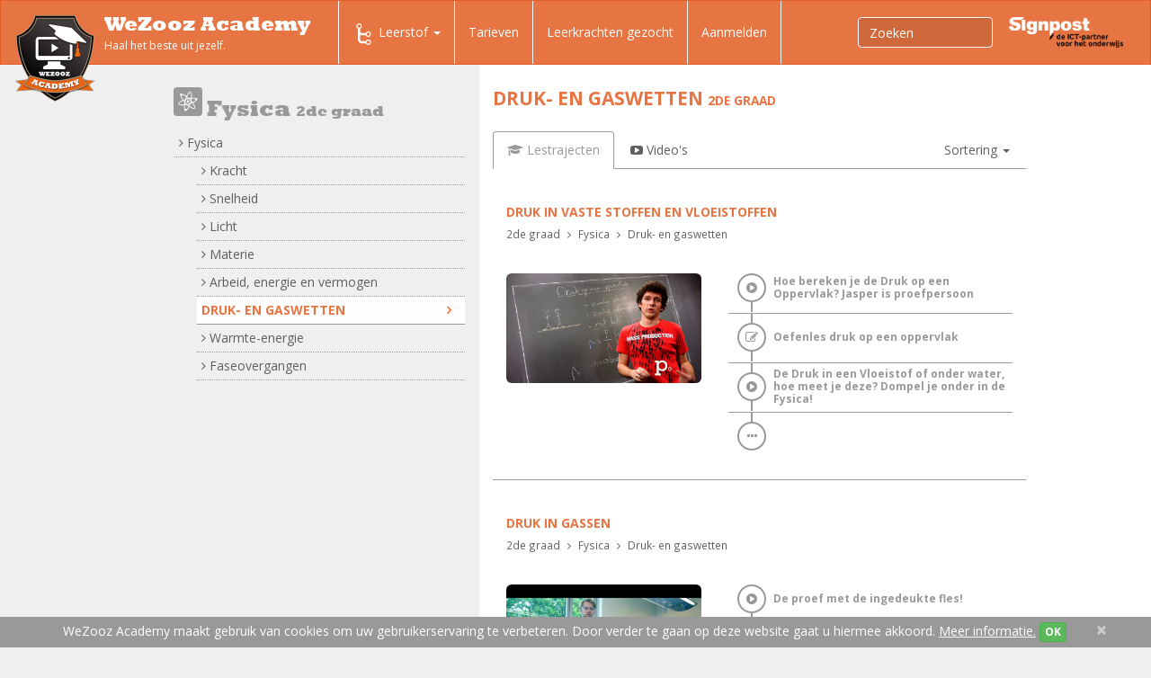

--- FILE ---
content_type: text/html;charset=UTF-8
request_url: https://plantyn.wezoozacademy.be/leerstof/2de-graad-fysica-druk-en-gaswetten/lestrajecten/
body_size: 33958
content:
<!DOCTYPE html>
<html lang="nl" itemscope itemtype="http://schema.org/WebPage">
	<head>
		<meta charset="utf-8"/>
		<meta http-equiv="language" content="nl"/>
		<meta http-equiv="X-UA-Compatible" content="IE=edge"/>
		<meta http-equiv="Content-Type" content="text/html; charset=utf-8"/>

		<meta name="language" content="nl"/>
		<meta name="viewport" content="width=device-width, initial-scale=1"/>
		<meta name="msvalidate.01" content="8D87F6599E6BA62CBD22E68610E0E7BE"/>

		<link rel="apple-touch-icon" sizes="57x57" href="/apple-touch-icon-57x57.png"/>
		<link rel="apple-touch-icon" sizes="60x60" href="/apple-touch-icon-60x60.png"/>
		<link rel="apple-touch-icon" sizes="72x72" href="/apple-touch-icon-72x72.png"/>
		<link rel="apple-touch-icon" sizes="76x76" href="/apple-touch-icon-76x76.png"/>
		<link rel="apple-touch-icon" sizes="114x114" href="/apple-touch-icon-114x114.png"/>
		<link rel="apple-touch-icon" sizes="120x120" href="/apple-touch-icon-120x120.png"/>
		<link rel="apple-touch-icon" sizes="144x144" href="/apple-touch-icon-144x144.png"/>
		<link rel="apple-touch-icon" sizes="152x152" href="/apple-touch-icon-152x152.png"/>
		<link rel="apple-touch-icon" sizes="180x180" href="/apple-touch-icon-180x180.png"/>
		<link rel="icon" type="image/png" href="/favicon-32x32.png" sizes="32x32"/>
		<link rel="icon" type="image/png" href="/favicon-194x194.png" sizes="194x194"/>
		<link rel="icon" type="image/png" href="/favicon-96x96.png" sizes="96x96"/>
		<link rel="icon" type="image/png" href="/android-chrome-192x192.png" sizes="192x192"/>
		<link rel="icon" type="image/png" href="/favicon-16x16.png" sizes="16x16"/>
		<link rel="manifest" href="/manifest.json"/>
		<link rel="mask-icon" href="/safari-pinned-tab.svg" color="#5bbad5"/>
		<meta name="msapplication-TileColor" content="#da532c"/>
		<meta name="msapplication-TileImage" content="/mstile-144x144.png"/>
		<meta name="theme-color" content="#ffffff"/>
		
				
		<title>Druk- en gaswetten secundair onderwijs: alle lestrajecten | Wezooz Academy</title>
		
			<script type="text/javascript">
		(function(i,s,o,g,r,a,m){i['GoogleAnalyticsObject']=r;i[r]=i[r]||function(){
		(i[r].q=i[r].q||[]).push(arguments)},i[r].l=1*new Date();a=s.createElement(o),
		m=s.getElementsByTagName(o)[0];a.async=1;a.src=g;m.parentNode.insertBefore(a,m)
		})(window,document,'script','//www.google-analytics.com/analytics.js','ga');
		
		ga('create', 'UA-34510571-1', 'auto');
		ga('send', 'pageview');
		ga('require', 'ecommerce');
	</script>		
		
		<!--
		<link rel="stylesheet" href="https://maxcdn.bootstrapcdn.com/bootstrap/3.3.4/css/bootstrap.min.css"/>
		-->
		<link rel="stylesheet" href="/css/bootstrap-cosmo.css" />
		
		<!-- Bootstrap core CSS -->
    	<link href="/vendor/bootstrap-wezooz/css/bootstrap.min.css" rel="stylesheet">
    	
    	<!-- HTML5 shim and Respond.js for IE8 support of HTML5 elements and media queries -->
    	<!--[if lt IE 9]>
      	<script src="https://oss.maxcdn.com/html5shiv/3.7.2/html5shiv.min.js"></script>
      	<script src="https://oss.maxcdn.com/respond/1.4.2/respond.min.js"></script>
    	<![endif]-->
    	
	    <!-- OPEN SANS GOOGLE FONT -->
	    <link href='https://fonts.googleapis.com/css?family=Open+Sans:400italic,700italic,800italic,400,700,800' rel='stylesheet' type='text/css'>
	     <!-- FONT AWESOME -->
	    <link href="/vendor/fontawesome/css/font-awesome.min.css" rel="stylesheet">
    
    	<link href="/vendor/yamm/yamm.css" rel="stylesheet">
		<!-- <link rel="stylesheet" href="//maxcdn.bootstrapcdn.com/font-awesome/4.3.0/css/font-awesome.min.css"/>
		<link rel="stylesheet" href="http://geedmo.github.io/yamm3/yamm/yamm.css" />-->

        <link rel="stylesheet" href="/vendor/jQuery-File-Upload-9.10.4/css/jquery.fileupload.css"/>
        
        <link href="/vendor/magnific/magnific-popup.css" rel="stylesheet"/>
        
        <link href="/vendor/bootstrap-select-1.7.3/dist/css/bootstrap-select.min.css" rel="stylesheet"/>
		
		<!-- WEZOOZ CSS -->
       	<link href="/css/wezooz.css" rel="stylesheet"/>
       	<link href="/css/tmp.css" rel="stylesheet"/>
		
			
			 		
		
		
		
		                
            <meta name="author" content="Wezooz Academy"/>
        

	<meta name="description" content="Ontdek nu onze lestrajecten voor het secundair onderwijs rond het thema Druk- en gaswetten. Je kan helemaal zelf kiezen welke stappen uit het traject je volgt en studeert op je eigen tempo. Zo brengt WeZooz je dé nieuwe manier om sneller en leuker te studeren!">
	<meta name="keywords" content="lestrajecten,secundair onderwijs,Fysica,Druk- en gaswetten">
	
    <meta property="og.title" content="Druk- en gaswetten secundair onderwijs: alle lestrajecten" />
    <meta property="og.description" content="Ontdek nu onze lestrajecten voor het secundair onderwijs rond het thema Druk- en gaswetten. Je kan helemaal zelf kiezen welke stappen uit het traject je volgt en studeert op je eigen tempo. Zo brengt WeZooz je dé nieuwe manier om sneller en leuker te studeren!" />
    <meta property="og.image" content="http://plantyn.wezoozacademy.be/img/logo.png" />
    <meta property="og.type" content="website" />
    <meta property="og.url" content="http://plantyn.wezoozacademy.be/leerstof/2de-graad-fysica-druk-en-gaswetten/lestrajecten/" />

	<link rel="canonical" href="http://plantyn.wezoozacademy.be/leerstof/2de-graad-fysica-druk-en-gaswetten/" />
	

		<!-- Hotjar Tracking Code for http://www.wezoozacademy.be/ -->
<script>
    (function(h,o,t,j,a,r){
        h.hj=h.hj||function(){(h.hj.q=h.hj.q||[]).push(arguments)};
        h._hjSettings={hjid:221784,hjsv:5};
        a=o.getElementsByTagName('head')[0];
        r=o.createElement('script');r.async=1;
        r.src=t+h._hjSettings.hjid+j+h._hjSettings.hjsv;
        a.appendChild(r);
    })(window,document,'//static.hotjar.com/c/hotjar-','.js?sv=');
</script>	</head>
	<body id="column-page" class="category">		
		
		
		
						
		
		    <header>

	<nav class="navbar navbar-default yamm" role="navigation">
	    <div class="container-fluid">
            <div class="navbar-header">
	<button type="button" class="navbar-toggle collapsed" data-toggle="collapse" data-target="#navbar-collapse-1">
        <span class="sr-only">Toggle navigation</span>
        <span class="icon-bar"></span>
        <span class="icon-bar"></span>
        <span class="icon-bar"></span>
  	</button>
          	<a class="navbar-brand" href="/">
        	<img class="logo" src="/img/logo.png" alt="Wezooz Academy"/>
            <span class="site-name">WeZooz Academy</span>
            <span class="site-slogan">Haal het beste uit jezelf.</span>
        </a>
    </div>

            <div class="collapse navbar-collapse" id="navbar-collapse-1">
                <ul id="main-nav" class="nav navbar-nav">

                                        
                                                                
                                                                        
<!-- VISIBLE ON MEDIUM AND LARGE SCREENS ( LAPTOP / DESKTOP )-->
<li id="desk-nav" class="dropdown yamm-fw hidden-sm hidden-xs ">
	<a href="#" class="dropdown-toggle" data-toggle="dropdown" role="button" aria-expanded="false">
        <span class="nav-icon icon-traject"></span>Leerstof <span class="caret"></span>
    </a>
	
	<ul class="dropdown-menu" role="menu">
        <li>
        	<div class="yamm-content">
            	<div class="container">
            		
                    <div class="row" style="margin-bottom: 20px;">
						<div class="col-xs-12">
                            <ul class="nav nav-tabs nav-tabs-desk">
                                                                
                                                                                                                                                
                                                                            <li class="active">
                                            <a class="tab-1ste-graad" data-toggle="tab" href="#tab-2">1ste graad A</a>
                                        </li>
                                                                                                                                                                                    
                                                                            <li class="">
                                            <a class="tab-1ste-graad-b" data-toggle="tab" href="#tab-333">1ste graad B</a>
                                        </li>
                                                                                                                                                                                    
                                                                            <li class="">
                                            <a class="tab-2de-graad" data-toggle="tab" href="#tab-68">2de graad</a>
                                        </li>
                                                                                                                                                                                    
                                                                            <li class="">
                                            <a class="tab-3de-graad" data-toggle="tab" href="#tab-126">3de graad</a>
                                        </li>
                                                                                                                                                                                    
                                                                            <li class="">
                                            <a class="tab-tips-tricks" data-toggle="tab" href="#tab-167">Tips &amp; Tricks</a>
                                        </li>
                                                                                                                                                                                    
                                                                            <li class="">
                                            <a class="tab-leerkrachten" data-toggle="tab" href="#tab-308">Leerkrachten</a>
                                        </li>
                                                                                                                                                                                        
                                                                                    
                                                                                                                                
                                                                                                                                
                                                                                                                                
                                                                                                                                
                                                                                    
                                                                                                                                                                
                                                                                                </ul>
                            <div class="tab-content" style="margin-top: 20px;">
                                                                    <div role="tabpanel" class="tab-pane active in" id="tab-2">
                                       
                                       
                                		<div class="">
                                        	<!-- tabs -->	                                            
                                                <ul class="yamm-list nav nav-pills nav-stacked col-md-3">
                                                                                                                                                                                                                          
                                                                                                                <li class="active ">
                                                            <a href="#category-slug-1ste-graad-aardrijkskunde" data-toggle="pill">
                                                              <span class="subnav-icon category-slug-1ste-graad-aardrijkskunde"></span> Aardrijkskunde
                                                              <i class="fa fa-angle-right"></i>
                                                            </a>
                                                          </li>
                                                      	                                                  <li class="divider"></li>
                                                                                                                                                                                                                          
                                                                                                                <li class=" ">
                                                            <a href="#category-slug-1ste-graad-economie" data-toggle="pill">
                                                              <span class="subnav-icon category-slug-1ste-graad-economie"></span> Economie
                                                              <i class="fa fa-angle-right"></i>
                                                            </a>
                                                          </li>
                                                      	                                                  <li class="divider"></li>
                                                                                                                                                                                                                          
                                                                                                                <li class=" ">
                                                            <a href="#category-slug-1ste-graad-engels" data-toggle="pill">
                                                              <span class="subnav-icon category-slug-1ste-graad-engels"></span> Engels
                                                              <i class="fa fa-angle-right"></i>
                                                            </a>
                                                          </li>
                                                      	                                                  <li class="divider"></li>
                                                                                                                                                                                                                          
                                                                                                                <li class=" ">
                                                            <a href="#category-slug-1ste-graad-frans" data-toggle="pill">
                                                              <span class="subnav-icon category-slug-1ste-graad-frans"></span> Frans
                                                              <i class="fa fa-angle-right"></i>
                                                            </a>
                                                          </li>
                                                      	                                                  <li class="divider"></li>
                                                                                                                                                                                                                          
                                                                                                                <li class=" ">
                                                            <a href="#category-slug-1ste-graad-geschiedenis" data-toggle="pill">
                                                              <span class="subnav-icon category-slug-1ste-graad-geschiedenis"></span> Geschiedenis
                                                              <i class="fa fa-angle-right"></i>
                                                            </a>
                                                          </li>
                                                      	                                                  <li class="divider"></li>
                                                                                                                                                                                                                          
                                                                                                                <li class=" ">
                                                            <a href="#category-slug-1ste-graad-godsdienst" data-toggle="pill">
                                                              <span class="subnav-icon category-slug-1ste-graad-godsdienst"></span> Godsdienst
                                                              <i class="fa fa-angle-right"></i>
                                                            </a>
                                                          </li>
                                                      	                                                  <li class="divider"></li>
                                                                                                                                                                                                                          
                                                                                                                <li class=" ">
                                                            <a href="#category-slug-1ste-graad-ict-vaardigheden" data-toggle="pill">
                                                              <span class="subnav-icon category-slug-1ste-graad-ict-vaardigheden"></span> ICT vaardigheden
                                                              <i class="fa fa-angle-right"></i>
                                                            </a>
                                                          </li>
                                                      	                                                  <li class="divider"></li>
                                                                                                                                                                                                                          
                                                                                                                <li class=" ">
                                                            <a href="#category-slug-1ste-graad-klassieke-taal-en-cultuur" data-toggle="pill">
                                                              <span class="subnav-icon category-slug-1ste-graad-klassieke-taal-en-cultuur"></span> Klassieke taal en cultuur
                                                              <i class="fa fa-angle-right"></i>
                                                            </a>
                                                          </li>
                                                      	                                                  <li class="divider"></li>
                                                                                                                                                                                                                          
                                                                                                                <li class=" ">
                                                            <a href="#category-slug-1ste-graad-mens-samenleving" data-toggle="pill">
                                                              <span class="subnav-icon category-slug-1ste-graad-mens-samenleving"></span> Mens &amp; samenleving
                                                              <i class="fa fa-angle-right"></i>
                                                            </a>
                                                          </li>
                                                      	                                                  <li class="divider"></li>
                                                                                                                                                                                                                          
                                                                                                                <li class=" ">
                                                            <a href="#category-slug-1ste-graad-natuurwetenschappen" data-toggle="pill">
                                                              <span class="subnav-icon category-slug-1ste-graad-natuurwetenschappen"></span> Natuurwetenschappen
                                                              <i class="fa fa-angle-right"></i>
                                                            </a>
                                                          </li>
                                                      	                                                  <li class="divider"></li>
                                                                                                                                                                                                                          
                                                                                                                <li class=" ">
                                                            <a href="#category-slug-1ste-graad-nederlands" data-toggle="pill">
                                                              <span class="subnav-icon category-slug-1ste-graad-nederlands"></span> Nederlands
                                                              <i class="fa fa-angle-right"></i>
                                                            </a>
                                                          </li>
                                                      	                                                  <li class="divider"></li>
                                                                                                                                                                                                                          
                                                                                                                <li class=" ">
                                                            <a href="#category-slug-1ste-graad-techniek" data-toggle="pill">
                                                              <span class="subnav-icon category-slug-1ste-graad-techniek"></span> Techniek
                                                              <i class="fa fa-angle-right"></i>
                                                            </a>
                                                          </li>
                                                      	                                                  <li class="divider"></li>
                                                                                                                                                                                                                          
                                                                                                                <li class=" ">
                                                            <a href="#category-slug-1ste-graad-wiskunde" data-toggle="pill">
                                                              <span class="subnav-icon category-slug-1ste-graad-wiskunde"></span> Wiskunde
                                                              <i class="fa fa-angle-right"></i>
                                                            </a>
                                                          </li>
                                                      	                                                  <li class="divider"></li>
                                                                                                                                                                                                                          
                                                                                                                <li class=" ">
                                                            <a href="#category-slug-1ste-graad-zedenleer" data-toggle="pill">
                                                              <span class="subnav-icon category-slug-1ste-graad-zedenleer"></span> Zedenleer
                                                              <i class="fa fa-angle-right"></i>
                                                            </a>
                                                          </li>
                                                      	                                                  <li class="divider"></li>
                                                   
                                                </ul>	                                           
                                            <!-- tabs -->
                                            <!-- tab content -->
                                            <div class="tab-content col-md-9">                                                
                                                                                                                                                                                                                              
                                                                                                                    <div class="tab-pane fade active in" id="category-slug-1ste-graad-aardrijkskunde">
                                                                 <h4 class="yamm-subnav-title"><a href="/leerstof/1ste-graad-aardrijkskunde/">Aardrijkskunde</a></h4>
                                                                 <!-- <hr class="yamm-ruler" />-->
                                                                
                                                                
                                                                                                                                    <ul class="yamm-main-list">
                                                                                                                                                                                                                                                                                                                
                                                                                                                                                            <li class="yamm-main-item">
                                                                                    <a class="yamm-main-link" href="/leerstof/1ste-graad-aardrijkskunde-verschillende-landschappen/" title="Verschillende landschappen herkennen">Verschillende landschappen herkennen</a>
                                                                                    <ul class="yamm-subnav-list">
                                                                                                                                                                          </ul>
                                                                                </li>
                                                                                                                                                                                                                                                                                                                                                                                            
                                                                                                                                                            <li class="yamm-main-item">
                                                                                    <a class="yamm-main-link" href="/leerstof/1ste-graad-aardrijkskunde-atlasgebruik/" title="Atlasgebruik">Atlasgebruik</a>
                                                                                    <ul class="yamm-subnav-list">
                                                                                                                                                                          </ul>
                                                                                </li>
                                                                                                                                                                                                                                                                                                                                                                                            
                                                                                                                                                            <li class="yamm-main-item">
                                                                                    <a class="yamm-main-link" href="/leerstof/1ste-graad-aardrijkskunde-schaalberekening/" title="Schaalberekening">Schaalberekening</a>
                                                                                    <ul class="yamm-subnav-list">
                                                                                                                                                                          </ul>
                                                                                </li>
                                                                                                                                                                                                                                                                                                                                                                                            
                                                                                                                                                            <li class="yamm-main-item">
                                                                                    <a class="yamm-main-link" href="/leerstof/1ste-graad-aardrijkskunde-relief/" title="Reliëf">Reliëf</a>
                                                                                    <ul class="yamm-subnav-list">
                                                                                                                                                                          </ul>
                                                                                </li>
                                                                                                                                                                                                                                                                                                                                                                                            
                                                                                                                                                            <li class="yamm-main-item">
                                                                                    <a class="yamm-main-link" href="/leerstof/1ste-graad-aardrijkskunde-gesteenten/" title="Gesteenten">Gesteenten</a>
                                                                                    <ul class="yamm-subnav-list">
                                                                                                                                                                          </ul>
                                                                                </li>
                                                                                                                                                                                                                                                                                                                                                                                            
                                                                                                                                                            <li class="yamm-main-item">
                                                                                    <a class="yamm-main-link" href="/leerstof/1ste-graad-aardrijkskunde-klimaat-en-vegetatie/" title="Klimaat en vegetatie">Klimaat en vegetatie</a>
                                                                                    <ul class="yamm-subnav-list">
                                                                                                                                                                          </ul>
                                                                                </li>
                                                                                                                                                                                                                                                                                                                                                                                            
                                                                                                                                                            <li class="yamm-main-item">
                                                                                    <a class="yamm-main-link" href="/leerstof/1ste-graad-aardrijkskunde-bebouwing-en-bevolking/" title="Bebouwing en bevolking">Bebouwing en bevolking</a>
                                                                                    <ul class="yamm-subnav-list">
                                                                                                                                                                          </ul>
                                                                                </li>
                                                                                                                                                                                                                                                                                                                                                                                            
                                                                                                                                                            <li class="yamm-main-item">
                                                                                    <a class="yamm-main-link" href="/leerstof/1ste-graad-aardrijkskunde-toerisme/" title="Toerisme">Toerisme</a>
                                                                                    <ul class="yamm-subnav-list">
                                                                                                                                                                          </ul>
                                                                                </li>
                                                                                                                                                                                                                                                                                                                                                                                            
                                                                                                                                                            <li class="yamm-main-item">
                                                                                    <a class="yamm-main-link" href="/leerstof/1ste-graad-aardrijkskunde-landbouw/" title="Landbouw">Landbouw</a>
                                                                                    <ul class="yamm-subnav-list">
                                                                                                                                                                          </ul>
                                                                                </li>
                                                                                                                                                                                                                        </ul>
                                                                                                                            </div>
                                                                                                                                                                                                                                                                                      
                                                                                                                    <div class="tab-pane fade " id="category-slug-1ste-graad-economie">
                                                                 <h4 class="yamm-subnav-title"><a href="/leerstof/1ste-graad-economie/">Economie</a></h4>
                                                                 <!-- <hr class="yamm-ruler" />-->
                                                                                                                                   <div class="ccategory-nav-intro readmore"><p>Ontdek samen met WAC expert Nel hoe onze Economie juist werkt! Wat zijn een vraag- en een aanbodcurve, wat is het verschil tussen netto- en bruto-inkomen? Leerrijk &eacute;n boeiend, dat zijn onze lesvideo's Economie op WeZooz Academy.</p></div>
                                                                
                                                                                                                                    <ul class="yamm-main-list">
                                                                                                                                                                                                                                                                                                                
                                                                                                                                                            <li class="yamm-main-item">
                                                                                    <a class="yamm-main-link" href="/leerstof/1ste-graad-economie-behoeften-goederen-en-diensten/" title="Behoeften, goederen en diensten">Behoeften, goederen en diensten</a>
                                                                                    <ul class="yamm-subnav-list">
                                                                                                                                                                          </ul>
                                                                                </li>
                                                                                                                                                                                                                                                                                                                                                                                            
                                                                                                                                                            <li class="yamm-main-item">
                                                                                    <a class="yamm-main-link" href="/leerstof/1ste-graad-economie-inkomen/" title="Inkomen">Inkomen</a>
                                                                                    <ul class="yamm-subnav-list">
                                                                                                                                                                          </ul>
                                                                                </li>
                                                                                                                                                                                                                                                                                                                                                                                            
                                                                                                                                                            <li class="yamm-main-item">
                                                                                    <a class="yamm-main-link" href="/leerstof/1ste-graad-economie-krediet/" title="Krediet">Krediet</a>
                                                                                    <ul class="yamm-subnav-list">
                                                                                                                                                                          </ul>
                                                                                </li>
                                                                                                                                                                                                                                                                                                                                                                                            
                                                                                                                                                            <li class="yamm-main-item">
                                                                                    <a class="yamm-main-link" href="/leerstof/1ste-graad-economie-overheid/" title="Overheid">Overheid</a>
                                                                                    <ul class="yamm-subnav-list">
                                                                                                                                                                          </ul>
                                                                                </li>
                                                                                                                                                                                                                                                                                                                                                                                            
                                                                                                                                                            <li class="yamm-main-item">
                                                                                    <a class="yamm-main-link" href="/leerstof/1ste-graad-economie-vraag-en-aanbod/" title="Vraag en aanbod">Vraag en aanbod</a>
                                                                                    <ul class="yamm-subnav-list">
                                                                                                                                                                          </ul>
                                                                                </li>
                                                                                                                                                                                                                        </ul>
                                                                                                                            </div>
                                                                                                                                                                                                                                                                                      
                                                                                                                    <div class="tab-pane fade " id="category-slug-1ste-graad-engels">
                                                                 <h4 class="yamm-subnav-title"><a href="/leerstof/1ste-graad-engels/">Engels</a></h4>
                                                                 <!-- <hr class="yamm-ruler" />-->
                                                                                                                                   <div class="ccategory-nav-intro readmore"><p class="p1">Leer gemakkelijk Engels met onze WAC video's! Kom alles te weten over numbers, pronouns and questions. En leer je werkwoorden vormen volgens the Present Simple. Learning English is so much more fun with WeZooz Academy!</p></div>
                                                                
                                                                                                                                    <ul class="yamm-main-list">
                                                                                                                                                                                                                                                                                                                
                                                                                                                                                            <li class="yamm-main-item">
                                                                                    <a class="yamm-main-link" href="/leerstof/1ste-graad-engels-grammar/" title="Grammar">Grammar</a>
                                                                                    <ul class="yamm-subnav-list">
                                                                                                                                                                                                                                                                                                                                                                  
                                                                                                                                                                                    <li class="yamm-subnav-item"><a href="/leerstof/1ste-graad-engels-grammar-tenses/" title="Tenses">Tenses</a></li>
                                                                                                                                                                                                                                                                                                                                                                                                                                                          
                                                                                                                                                                                    <li class="yamm-subnav-item"><a href="/leerstof/1ste-graad-engels-grammar-adverbs/" title="Adverbs">Adverbs</a></li>
                                                                                                                                                                                                                                                                                                                                                                                                                                                          
                                                                                                                                                                                    <li class="yamm-subnav-item"><a href="/leerstof/1ste-graad-engels-grammar-articles/" title="Articles">Articles</a></li>
                                                                                                                                                                                                                                                                                                                                                                                                                                                          
                                                                                                                                                                                    <li class="yamm-subnav-item"><a href="/leerstof/1ste-graad-engels-grammar-pronouns/" title="Pronouns">Pronouns</a></li>
                                                                                                                                                                                                                                                                                                                                                                                                                                                          
                                                                                                                                                                                    <li class="yamm-subnav-item"><a href="/leerstof/1ste-graad-engels-grammar-adjectives/" title="Adjectives">Adjectives</a></li>
                                                                                                                                                                                                                                                                                                                                                                                                                                                          
                                                                                                                                                                                    <li class="yamm-subnav-item"><a href="/leerstof/1ste-graad-engels-grammar-others/" title="Others">Others</a></li>
                                                                                                                                                                                                                                                                  </ul>
                                                                                </li>
                                                                                                                                                                                                                        </ul>
                                                                                                                            </div>
                                                                                                                                                                                                                                                                                      
                                                                                                                    <div class="tab-pane fade " id="category-slug-1ste-graad-frans">
                                                                 <h4 class="yamm-subnav-title"><a href="/leerstof/1ste-graad-frans/">Frans</a></h4>
                                                                 <!-- <hr class="yamm-ruler" />-->
                                                                                                                                   <div class="ccategory-nav-intro readmore"><p>Maak kennis met Catherine, Dries en Erik, d&eacute; experts Frans van WeZooz Academy. Leer samen met hen meer over het l'adverbe, l'adjectif, het pronom personnel EN en Y &eacute;n de vele werkwoordstijden die het Frans rijk is. Met WeZooz Academy wordt het Frans si simple comme bonjour!</p></div>
                                                                
                                                                                                                                    <ul class="yamm-main-list">
                                                                                                                                                                                                                                                                                                                
                                                                                                                                                            <li class="yamm-main-item">
                                                                                    <a class="yamm-main-link" href="/leerstof/1ste-graad-frans-grammaire/" title="Grammaire">Grammaire</a>
                                                                                    <ul class="yamm-subnav-list">
                                                                                                                                                                                                                                                                                                                                                                  
                                                                                                                                                                                    <li class="yamm-subnav-item"><a href="/leerstof/1ste-graad-frans-grammaire-adjectifs/" title="Les adjectifs">Les adjectifs</a></li>
                                                                                                                                                                                                                                                                                                                                                                                                                                                          
                                                                                                                                                                                    <li class="yamm-subnav-item"><a href="/leerstof/1ste-graad-frans-grammaire-adverbes/" title="Les adverbes">Les adverbes</a></li>
                                                                                                                                                                                                                                                                                                                                                                                                                                                          
                                                                                                                                                                                    <li class="yamm-subnav-item"><a href="/leerstof/1ste-graad-frans-grammaire-articles/" title="Les articles">Les articles</a></li>
                                                                                                                                                                                                                                                                                                                                                                                                                                                          
                                                                                                                                                                                    <li class="yamm-subnav-item"><a href="/leerstof/1ste-graad-frans-grammaire-les-phrases/" title="Les Phrases">Les Phrases</a></li>
                                                                                                                                                                                                                                                                                                                                                                                                                                                          
                                                                                                                                                                                    <li class="yamm-subnav-item"><a href="/leerstof/1ste-graad-frans-grammaire-prepositions/" title="Les prépositions">Les prépositions</a></li>
                                                                                                                                                                                                                                                                                                                                                                                                                                                          
                                                                                                                                                                                    <li class="yamm-subnav-item"><a href="/leerstof/1ste-graad-frans-grammaire-pronoms/" title="Les pronoms">Les pronoms</a></li>
                                                                                                                                                                                                                                                                                                                                                                                                                                                          
                                                                                                                                                                                    <li class="yamm-subnav-item"><a href="/leerstof/1ste-graad-frans-grammaire-substantifs/" title="Les substantifs">Les substantifs</a></li>
                                                                                                                                                                                                                                                                                                                                                                                                                                                          
                                                                                                                                                                                    <li class="yamm-subnav-item"><a href="/leerstof/1ste-graad-frans-grammaire-verbes/" title="Les verbes">Les verbes</a></li>
                                                                                                                                                                                                                                                                                                                                                                                                                                                          
                                                                                                                                                                                    <li class="yamm-subnav-item"><a href="/leerstof/1ste-graad-frans-grammaire-autres/" title="Autres">Autres</a></li>
                                                                                                                                                                                                                                                                  </ul>
                                                                                </li>
                                                                                                                                                                                                                        </ul>
                                                                                                                            </div>
                                                                                                                                                                                                                                                                                      
                                                                                                                    <div class="tab-pane fade " id="category-slug-1ste-graad-geschiedenis">
                                                                 <h4 class="yamm-subnav-title"><a href="/leerstof/1ste-graad-geschiedenis/">Geschiedenis</a></h4>
                                                                 <!-- <hr class="yamm-ruler" />-->
                                                                
                                                                
                                                                                                                                    <ul class="yamm-main-list">
                                                                                                                                                                                                                                                                                                                
                                                                                                                                                            <li class="yamm-main-item">
                                                                                    <a class="yamm-main-link" href="/leerstof/1ste-graad-geschiedenis-algemeen/" title="Algemeen">Algemeen</a>
                                                                                    <ul class="yamm-subnav-list">
                                                                                                                                                                          </ul>
                                                                                </li>
                                                                                                                                                                                                                                                                                                                                                                                            
                                                                                                                                                            <li class="yamm-main-item">
                                                                                    <a class="yamm-main-link" href="/leerstof/1ste-graad-geschiedenis-prehistorie/" title="Prehistorie">Prehistorie</a>
                                                                                    <ul class="yamm-subnav-list">
                                                                                                                                                                          </ul>
                                                                                </li>
                                                                                                                                                                                                                                                                                                                                                                                            
                                                                                                                                                            <li class="yamm-main-item">
                                                                                    <a class="yamm-main-link" href="/leerstof/1ste-graad-geschiedenis-oudheid/" title="Oude Nabij Oosten">Oude Nabij Oosten</a>
                                                                                    <ul class="yamm-subnav-list">
                                                                                                                                                                          </ul>
                                                                                </li>
                                                                                                                                                                                                                                                                                                                                                                                            
                                                                                                                                                            <li class="yamm-main-item">
                                                                                    <a class="yamm-main-link" href="/leerstof/1ste-graad-geschiedenis-klassieke-oudheid/" title="Klassieke oudheid">Klassieke oudheid</a>
                                                                                    <ul class="yamm-subnav-list">
                                                                                                                                                                                                                                                                                                                                                                  
                                                                                                                                                                                    <li class="yamm-subnav-item"><a href="/leerstof/1ste-graad-geschiedenis-klassieke-oudheid-grieken/" title="Grieken">Grieken</a></li>
                                                                                                                                                                                                                                                                                                                                                                                                                                                          
                                                                                                                                                                                    <li class="yamm-subnav-item"><a href="/leerstof/1ste-graad-geschiedenis-klassieke-oudheid-romeinen/" title="Romeinen">Romeinen</a></li>
                                                                                                                                                                                                                                                                  </ul>
                                                                                </li>
                                                                                                                                                                                                                        </ul>
                                                                                                                            </div>
                                                                                                                                                                                                                                                                                      
                                                                                                                    <div class="tab-pane fade " id="category-slug-1ste-graad-godsdienst">
                                                                 <h4 class="yamm-subnav-title"><a href="/leerstof/1ste-graad-godsdienst/">Godsdienst</a></h4>
                                                                 <!-- <hr class="yamm-ruler" />-->
                                                                                                                                   <div class="ccategory-nav-intro readmore"><p>Heel wat onderwerpen werden intussen verfilmd, we zijn bezig met ze online te zetten.</p></div>
                                                                
                                                                                                                                    <ul class="yamm-main-list">
                                                                                                                                                                                                                                                                                                                
                                                                                                                                                            <li class="yamm-main-item">
                                                                                    <a class="yamm-main-link" href="/leerstof/1ste-graad-godsdienst-het-kerkelijk-jaar/" title="Het kerkelijk jaar">Het kerkelijk jaar</a>
                                                                                    <ul class="yamm-subnav-list">
                                                                                                                                                                          </ul>
                                                                                </li>
                                                                                                                                                                                                                                                                                                                                                                                            
                                                                                                                                                            <li class="yamm-main-item">
                                                                                    <a class="yamm-main-link" href="/leerstof/1ste-graad-godsdienst-bijbelverhalen/" title="Bijbelverhalen">Bijbelverhalen</a>
                                                                                    <ul class="yamm-subnav-list">
                                                                                                                                                                          </ul>
                                                                                </li>
                                                                                                                                                                                                                                                                                                                                                                                            
                                                                                                                                                            <li class="yamm-main-item">
                                                                                    <a class="yamm-main-link" href="/leerstof/1ste-graad-godsdienst-de-katholieke-kerk/" title="De Katholieke Kerk">De Katholieke Kerk</a>
                                                                                    <ul class="yamm-subnav-list">
                                                                                                                                                                          </ul>
                                                                                </li>
                                                                                                                                                                                                                                                                                                                                                                                            
                                                                                                                                                            <li class="yamm-main-item">
                                                                                    <a class="yamm-main-link" href="/leerstof/1ste-graad-godsdienst-rituelen/" title="Rituelen">Rituelen</a>
                                                                                    <ul class="yamm-subnav-list">
                                                                                                                                                                          </ul>
                                                                                </li>
                                                                                                                                                                                                                                                                                                                                                                                            
                                                                                                                                                            <li class="yamm-main-item">
                                                                                    <a class="yamm-main-link" href="/leerstof/1ste-graad-godsdienst-wereldgodsdiensten/" title="Wereldgodsdiensten">Wereldgodsdiensten</a>
                                                                                    <ul class="yamm-subnav-list">
                                                                                                                                                                          </ul>
                                                                                </li>
                                                                                                                                                                                                                        </ul>
                                                                                                                            </div>
                                                                                                                                                                                                                                                                                      
                                                                                                                    <div class="tab-pane fade " id="category-slug-1ste-graad-ict-vaardigheden">
                                                                 <h4 class="yamm-subnav-title"><a href="/leerstof/1ste-graad-ict-vaardigheden/">ICT vaardigheden</a></h4>
                                                                 <!-- <hr class="yamm-ruler" />-->
                                                                
                                                                
                                                                                                                                   <a class="btn btn-default" href="/leerstof/1ste-graad-ict-vaardigheden/">
                                                                        Alle lestrajecten van ICT vaardigheden
                                                                    </a>
                                                                                                                            </div>
                                                                                                                                                                                                                                                                                      
                                                                                                                    <div class="tab-pane fade " id="category-slug-1ste-graad-klassieke-taal-en-cultuur">
                                                                 <h4 class="yamm-subnav-title"><a href="/leerstof/1ste-graad-klassieke-taal-en-cultuur/">Klassieke taal en cultuur</a></h4>
                                                                 <!-- <hr class="yamm-ruler" />-->
                                                                                                                                   <div class="ccategory-nav-intro readmore"><p>We verfilmden intussen meer dan 60 onderwerpen voor Latijn, kom binnenkort nog eens terugkijken, we zetten zo snel mogelijk alles online!</p></div>
                                                                
                                                                                                                                    <ul class="yamm-main-list">
                                                                                                                                                                                                                                                                                                                
                                                                                                                                                            <li class="yamm-main-item">
                                                                                    <a class="yamm-main-link" href="/leerstof/1ste-graad-klassieke-taal-en-cultuur-latijn/" title="Latijn">Latijn</a>
                                                                                    <ul class="yamm-subnav-list">
                                                                                                                                                                                                                                                                                                                                                                  
                                                                                                                                                                                    <li class="yamm-subnav-item"><a href="/leerstof/1ste-graad-klassieke-taal-en-cultuur-latijn-grammatica/" title="Grammatica">Grammatica</a></li>
                                                                                                                                                                                                                                                                  </ul>
                                                                                </li>
                                                                                                                                                                                                                        </ul>
                                                                                                                            </div>
                                                                                                                                                                                                                                                                                      
                                                                                                                    <div class="tab-pane fade " id="category-slug-1ste-graad-mens-samenleving">
                                                                 <h4 class="yamm-subnav-title"><a href="/leerstof/1ste-graad-mens-samenleving/">Mens &amp; samenleving</a></h4>
                                                                 <!-- <hr class="yamm-ruler" />-->
                                                                
                                                                
                                                                                                                                    <ul class="yamm-main-list">
                                                                                                                                                                                                                                                                                                                
                                                                                                                                                            <li class="yamm-main-item">
                                                                                    <a class="yamm-main-link" href="/leerstof/1ste-graad-mens-samenleving-gezond-leven/" title="Hygiënisch &amp; gezond leven">Hygiënisch &amp; gezond leven</a>
                                                                                    <ul class="yamm-subnav-list">
                                                                                                                                                                          </ul>
                                                                                </li>
                                                                                                                                                                                                                                                                                                                                                                                            
                                                                                                                                                            <li class="yamm-main-item">
                                                                                    <a class="yamm-main-link" href="/leerstof/1ste-graad-mens-samenleving-ehbo/" title=" EHBO"> EHBO</a>
                                                                                    <ul class="yamm-subnav-list">
                                                                                                                                                                          </ul>
                                                                                </li>
                                                                                                                                                                                                                                                                                                                                                                                            
                                                                                                                                                            <li class="yamm-main-item">
                                                                                    <a class="yamm-main-link" href="/leerstof/1ste-graad-mens-samenleving-ergonomie/" title="Ergonomie">Ergonomie</a>
                                                                                    <ul class="yamm-subnav-list">
                                                                                                                                                                          </ul>
                                                                                </li>
                                                                                                                                                                                                                                                                                                                                                                                            
                                                                                                                                                            <li class="yamm-main-item">
                                                                                    <a class="yamm-main-link" href="/leerstof/1ste-graad-mens-samenleving-verslavingen/" title="Verslavingen">Verslavingen</a>
                                                                                    <ul class="yamm-subnav-list">
                                                                                                                                                                          </ul>
                                                                                </li>
                                                                                                                                                                                                                                                                                                                                                                                            
                                                                                                                                                            <li class="yamm-main-item">
                                                                                    <a class="yamm-main-link" href="/leerstof/1ste-graad-mens-samenleving-pubertijd/" title="Pubertijd">Pubertijd</a>
                                                                                    <ul class="yamm-subnav-list">
                                                                                                                                                                          </ul>
                                                                                </li>
                                                                                                                                                                                                                                                                                                                                                                                            
                                                                                                                                                            <li class="yamm-main-item">
                                                                                    <a class="yamm-main-link" href="/leerstof/1ste-graad-mens-samenleving-gender-seksuele-identiteit/" title="Gender &amp; seksuele identiteit">Gender &amp; seksuele identiteit</a>
                                                                                    <ul class="yamm-subnav-list">
                                                                                                                                                                                                                                                                                                                                                                      
                                                                                                                                                                                            
                                                                                                                                                                                            
                                                                                                                                                                                                                                                                                                                                                                                
                                                                                                                                                                                                                                                                  </ul>
                                                                                </li>
                                                                                                                                                                                                                                                                                                                                                                                            
                                                                                                                                                            <li class="yamm-main-item">
                                                                                    <a class="yamm-main-link" href="/leerstof/1ste-graad-mens-samenleving-relaties-seksualiteit/" title="Relaties &amp; seksualiteit">Relaties &amp; seksualiteit</a>
                                                                                    <ul class="yamm-subnav-list">
                                                                                                                                                                          </ul>
                                                                                </li>
                                                                                                                                                                                                                        </ul>
                                                                                                                            </div>
                                                                                                                                                                                                                                                                                      
                                                                                                                    <div class="tab-pane fade " id="category-slug-1ste-graad-natuurwetenschappen">
                                                                 <h4 class="yamm-subnav-title"><a href="/leerstof/1ste-graad-natuurwetenschappen/">Natuurwetenschappen</a></h4>
                                                                 <!-- <hr class="yamm-ruler" />-->
                                                                
                                                                
                                                                                                                                    <ul class="yamm-main-list">
                                                                                                                                                                                                                                                                                                                
                                                                                                                                                            <li class="yamm-main-item">
                                                                                    <a class="yamm-main-link" href="/leerstof/1ste-graad-natuurwetenschappen-biologie/" title="Biologie">Biologie</a>
                                                                                    <ul class="yamm-subnav-list">
                                                                                                                                                                                                                                                                                                                                                                  
                                                                                                                                                                                    <li class="yamm-subnav-item"><a href="/leerstof/1ste-graad-natuurwetenschappen-biologie-biotoopstudies/" title="Biotoopstudies">Biotoopstudies</a></li>
                                                                                                                                                                                                                                                                                                                                                                                                                                                          
                                                                                                                                                                                    <li class="yamm-subnav-item"><a href="/leerstof/1ste-graad-natuurwetenschappen-biologie-dissecties/" title="Dissecties">Dissecties</a></li>
                                                                                                                                                                                                                                                                                                                                                                                                                                                          
                                                                                                                                                                                    <li class="yamm-subnav-item"><a href="/leerstof/1ste-graad-natuurwetenschappen-biologie-menselijk-lichaam/" title="Menselijk lichaam">Menselijk lichaam</a></li>
                                                                                                                                                                                                                                                                                                                                                                                                                                                          
                                                                                                                                                                                    <li class="yamm-subnav-item"><a href="/leerstof/1ste-graad-natuurwetenschappen-biologie-planten-en-bloemen/" title="Planten en bloemen">Planten en bloemen</a></li>
                                                                                                                                                                                                                                                                                                                                                                                                                                                          
                                                                                                                                                                                    <li class="yamm-subnav-item"><a href="/leerstof/1ste-graad-natuurwetenschappen-biologie-overige/" title="Overige">Overige</a></li>
                                                                                                                                                                                                                                                                  </ul>
                                                                                </li>
                                                                                                                                                                                                                                                                                                                                                                                            
                                                                                                                                                            <li class="yamm-main-item">
                                                                                    <a class="yamm-main-link" href="/leerstof/1ste-graad-natuurwetenschappen-fysica/" title="Fysica">Fysica</a>
                                                                                    <ul class="yamm-subnav-list">
                                                                                                                                                                                                                                                                                                                                                                  
                                                                                                                                                                                    <li class="yamm-subnav-item"><a href="/leerstof/1ste-graad-natuurwetenschappen-fysica-straling/" title="Straling ">Straling </a></li>
                                                                                                                                                                                                                                                                  </ul>
                                                                                </li>
                                                                                                                                                                                                                                                                                                                                                                                            
                                                                                                                                                            <li class="yamm-main-item">
                                                                                    <a class="yamm-main-link" href="/leerstof/1ste-graad-natuurwetenschappen-chemie/" title="Chemie">Chemie</a>
                                                                                    <ul class="yamm-subnav-list">
                                                                                                                                                                          </ul>
                                                                                </li>
                                                                                                                                                                                                                        </ul>
                                                                                                                            </div>
                                                                                                                                                                                                                                                                                      
                                                                                                                    <div class="tab-pane fade " id="category-slug-1ste-graad-nederlands">
                                                                 <h4 class="yamm-subnav-title"><a href="/leerstof/1ste-graad-nederlands/">Nederlands</a></h4>
                                                                 <!-- <hr class="yamm-ruler" />-->
                                                                
                                                                
                                                                                                                                    <ul class="yamm-main-list">
                                                                                                                                                                                                                                                                                                                
                                                                                                                                                            <li class="yamm-main-item">
                                                                                    <a class="yamm-main-link" href="/leerstof/1ste-graad-nederlands-grammatica/" title="Grammatica">Grammatica</a>
                                                                                    <ul class="yamm-subnav-list">
                                                                                                                                                                                                                                                                                                                                                                  
                                                                                                                                                                                    <li class="yamm-subnav-item"><a href="/leerstof/1ste-graad-nederlands-grammatica-spelling/" title="Spelling">Spelling</a></li>
                                                                                                                                                                                                                                                                                                                                                                                                                                                          
                                                                                                                                                                                    <li class="yamm-subnav-item"><a href="/leerstof/1ste-graad-nederlands-grammatica-taalbeschouwing/" title="Taalbeschouwing">Taalbeschouwing</a></li>
                                                                                                                                                                                                                                                                                                                                                                                                                                                          
                                                                                                                                                                                    <li class="yamm-subnav-item"><a href="/leerstof/1ste-graad-nederlands-grammatica-woordleer/" title="Woordleer">Woordleer</a></li>
                                                                                                                                                                                                                                                                                                                                                                                                                                                          
                                                                                                                                                                                    <li class="yamm-subnav-item"><a href="/leerstof/1ste-graad-nederlands-grammatica-zinsleer/" title="Zinsleer">Zinsleer</a></li>
                                                                                                                                                                                                                                                                  </ul>
                                                                                </li>
                                                                                                                                                                                                                        </ul>
                                                                                                                            </div>
                                                                                                                                                                                                                                                                                      
                                                                                                                    <div class="tab-pane fade " id="category-slug-1ste-graad-techniek">
                                                                 <h4 class="yamm-subnav-title"><a href="/leerstof/1ste-graad-techniek/">Techniek</a></h4>
                                                                 <!-- <hr class="yamm-ruler" />-->
                                                                
                                                                
                                                                                                                                    <ul class="yamm-main-list">
                                                                                                                                                                                                                                                                                                                
                                                                                                                                                            <li class="yamm-main-item">
                                                                                    <a class="yamm-main-link" href="/leerstof/1ste-graad-techniek-constructie/" title="Constructie">Constructie</a>
                                                                                    <ul class="yamm-subnav-list">
                                                                                                                                                                          </ul>
                                                                                </li>
                                                                                                                                                                                                                                                                                                                                                                                            
                                                                                                                                                            <li class="yamm-main-item">
                                                                                    <a class="yamm-main-link" href="/leerstof/1ste-graad-techniek-elektriciteit/" title="Energie">Energie</a>
                                                                                    <ul class="yamm-subnav-list">
                                                                                                                                                                          </ul>
                                                                                </li>
                                                                                                                                                                                                                                                                                                                                                                                            
                                                                                                                                                            <li class="yamm-main-item">
                                                                                    <a class="yamm-main-link" href="/leerstof/1ste-graad-techniek-gereedschapsleer/" title="Gereedschapsleer">Gereedschapsleer</a>
                                                                                    <ul class="yamm-subnav-list">
                                                                                                                                                                          </ul>
                                                                                </li>
                                                                                                                                                                                                                        </ul>
                                                                                                                            </div>
                                                                                                                                                                                                                                                                                      
                                                                                                                    <div class="tab-pane fade " id="category-slug-1ste-graad-wiskunde">
                                                                 <h4 class="yamm-subnav-title"><a href="/leerstof/1ste-graad-wiskunde/">Wiskunde</a></h4>
                                                                 <!-- <hr class="yamm-ruler" />-->
                                                                                                                                   <div class="ccategory-nav-intro readmore"><p>Hey wiskundefan van de&nbsp;eerste graad!</p>
<p>Welkom bij ons wiskunde-aanbod voor de eerste twee jaren van het middelbaar onderwijs (eerste graad).<br />Je bent waarschijnlijk helemaal klaar voor een stevige dosis online&nbsp;leren?<br />Super! Bart, Arno en Liesbeth, onze leerkrachten voor de&nbsp;eerste graad, staan eveneens te popelen om jou allerlei &ldquo;wiskundigheden&rdquo; bij te&nbsp;leren.</p>
<p>Online&nbsp;leren&nbsp;= Learning On-Line = LOL</p></div>
                                                                
                                                                                                                                    <ul class="yamm-main-list">
                                                                                                                                                                                                                                                                                                                
                                                                                                                                                            <li class="yamm-main-item">
                                                                                    <a class="yamm-main-link" href="/leerstof/1ste-graad-wiskunde-getallenleer/" title="Getallenleer">Getallenleer</a>
                                                                                    <ul class="yamm-subnav-list">
                                                                                                                                                                                                                                                                                                                                                                  
                                                                                                                                                                                    <li class="yamm-subnav-item"><a href="/leerstof/1ste-graad-wiskunde-getallenleer-verzameling-n-z-q/" title="Verzameling N, Z en Q">Verzameling N, Z en Q</a></li>
                                                                                                                                                                                                                                                                                                                                                                                                                                                          
                                                                                                                                                                                    <li class="yamm-subnav-item"><a href="/leerstof/1ste-graad-wiskunde-getallenleer-terminologie-en-bewerkingen/" title="Terminologie en bewerkingen">Terminologie en bewerkingen</a></li>
                                                                                                                                                                                                                                                                                                                                                                                                                                                          
                                                                                                                                                                                    <li class="yamm-subnav-item"><a href="/leerstof/1ste-graad-wiskunde-getallenleer-reken-en-tekenregels/" title="Reken- en tekenregels">Reken- en tekenregels</a></li>
                                                                                                                                                                                                                                                                                                                                                                                                                                                          
                                                                                                                                                                                    <li class="yamm-subnav-item"><a href="/leerstof/1ste-graad-wiskunde-getallenleer-volgorde-van-bewerkingen/" title="Volgorde van bewerkingen">Volgorde van bewerkingen</a></li>
                                                                                                                                                                                                                                                                                                                                                                                                                                                          
                                                                                                                                                                                    <li class="yamm-subnav-item"><a href="/leerstof/1ste-graad-wiskunde-getallenleer-eigenschappen-van-de-bewerkingen/" title="Eigenschappen van de bewerkingen">Eigenschappen van de bewerkingen</a></li>
                                                                                                                                                                                                                                                                                                                                                                                                                                                          
                                                                                                                                                                                    <li class="yamm-subnav-item"><a href="/leerstof/1ste-graad-wiskunde-getallenleer-veeltermen/" title="Veeltermen">Veeltermen</a></li>
                                                                                                                                                                                                                                                                                                                                                                                                                                                          
                                                                                                                                                                                    <li class="yamm-subnav-item"><a href="/leerstof/1ste-graad-wiskunde-getallenleer-ontbinden-in-factoren/" title="Ontbinden in factoren">Ontbinden in factoren</a></li>
                                                                                                                                                                                                                                                                                                                                                                                                                                                          
                                                                                                                                                                                    <li class="yamm-subnav-item"><a href="/leerstof/1ste-graad-wiskunde-getallenleer-machten-en-vierkantswortels/" title="Machten en vierkantswortels">Machten en vierkantswortels</a></li>
                                                                                                                                                                                                                                                                                                                                                                                                                                                          
                                                                                                                                                                                    <li class="yamm-subnav-item"><a href="/leerstof/1ste-graad-wiskunde-getallenleer-vergelijkingen-en-vraagstukken/" title="Vergelijkingen en vraagstukken">Vergelijkingen en vraagstukken</a></li>
                                                                                                                                                                                                                                                                                                                                                                                                                                                          
                                                                                                                                                                                    <li class="yamm-subnav-item"><a href="/leerstof/1ste-graad-wiskunde-getallenleer-evenredigheid/" title="Evenredigheid">Evenredigheid</a></li>
                                                                                                                                                                                                                                                                                                                                                                                                                                                          
                                                                                                                                                                                    <li class="yamm-subnav-item"><a href="/leerstof/1ste-graad-wiskunde-getallenleer-statistiek/" title="Statistiek">Statistiek</a></li>
                                                                                                                                                                                                                                                                                                                                                                                                                                                          
                                                                                                                                                                                    <li class="yamm-subnav-item"><a href="/leerstof/1ste-graad-wiskunde-getallenleer-overige/" title="Overige">Overige</a></li>
                                                                                                                                                                                                                                                                  </ul>
                                                                                </li>
                                                                                                                                                                                                                                                                                                                                                                                            
                                                                                                                                                            <li class="yamm-main-item">
                                                                                    <a class="yamm-main-link" href="/leerstof/1ste-graad-wiskunde-meetkunde/" title="Meetkunde en metend rekenen">Meetkunde en metend rekenen</a>
                                                                                    <ul class="yamm-subnav-list">
                                                                                                                                                                                                                                                                                                                                                                  
                                                                                                                                                                                    <li class="yamm-subnav-item"><a href="/leerstof/1ste-graad-wiskunde-meetkunde-vlakke-meetkunde/" title="Vlakke Meetkunde">Vlakke Meetkunde</a></li>
                                                                                                                                                                                                                                                                                                                                                                                                                                                          
                                                                                                                                                                                    <li class="yamm-subnav-item"><a href="/leerstof/1ste-graad-wiskunde-meetkunde-ruimtemeetkunde/" title="Ruimtemeetkunde">Ruimtemeetkunde</a></li>
                                                                                                                                                                                                                                                                                                                                                                                                                                                          
                                                                                                                                                                                    <li class="yamm-subnav-item"><a href="/leerstof/1ste-graad-wiskunde-meetkunde-hoeken/" title="Hoeken">Hoeken</a></li>
                                                                                                                                                                                                                                                                                                                                                                                                                                                          
                                                                                                                                                                                    <li class="yamm-subnav-item"><a href="/leerstof/1ste-graad-wiskunde-meetkunde-symmetrie/" title="Symmetrie">Symmetrie</a></li>
                                                                                                                                                                                                                                                                                                                                                                                                                                                          
                                                                                                                                                                                    <li class="yamm-subnav-item"><a href="/leerstof/1ste-graad-wiskunde-meetkunde-driehoeken/" title="Driehoeken">Driehoeken</a></li>
                                                                                                                                                                                                                                                                                                                                                                                                                                                          
                                                                                                                                                                                    <li class="yamm-subnav-item"><a href="/leerstof/1ste-graad-wiskunde-meetkunde-vierhoeken/" title="Vierhoeken">Vierhoeken</a></li>
                                                                                                                                                                                                                                                                                                                                                                                                                                                          
                                                                                                                                                                                    <li class="yamm-subnav-item"><a href="/leerstof/1ste-graad-wiskunde-meetkunde-omtrek-en-oppervlakte/" title="Omtrek en oppervlakte">Omtrek en oppervlakte</a></li>
                                                                                                                                                                                                                                                                                                                                                                                                                                                          
                                                                                                                                                                                    <li class="yamm-subnav-item"><a href="/leerstof/1ste-graad-wiskunde-meetkunde-transformaties/" title="Transformaties">Transformaties</a></li>
                                                                                                                                                                                                                                                                                                                                                                                                                                                          
                                                                                                                                                                                    <li class="yamm-subnav-item"><a href="/leerstof/1ste-graad-wiskunde-meetkunde-congruentie-en-gelijkvormigheid/" title="Congruentie en gelijkvormigheid">Congruentie en gelijkvormigheid</a></li>
                                                                                                                                                                                                                                                                                                                                                                                                                                                          
                                                                                                                                                                                    <li class="yamm-subnav-item"><a href="/leerstof/1ste-graad-wiskunde-meetkunde-bewijzen/" title="Bewijzen">Bewijzen</a></li>
                                                                                                                                                                                                                                                                  </ul>
                                                                                </li>
                                                                                                                                                                                                                        </ul>
                                                                                                                            </div>
                                                                                                                                                                                                                                                                                      
                                                                                                                    <div class="tab-pane fade " id="category-slug-1ste-graad-zedenleer">
                                                                 <h4 class="yamm-subnav-title"><a href="/leerstof/1ste-graad-zedenleer/">Zedenleer</a></h4>
                                                                 <!-- <hr class="yamm-ruler" />-->
                                                                
                                                                
                                                                                                                                    <ul class="yamm-main-list">
                                                                                                                                                                                                                                                                                                                
                                                                                                                                                            <li class="yamm-main-item">
                                                                                    <a class="yamm-main-link" href="/leerstof/1ste-graad-zedenleer-identiteit/" title="Identiteit">Identiteit</a>
                                                                                    <ul class="yamm-subnav-list">
                                                                                                                                                                          </ul>
                                                                                </li>
                                                                                                                                                                                                                                                                                                                                                                                            
                                                                                                                                                            <li class="yamm-main-item">
                                                                                    <a class="yamm-main-link" href="/leerstof/1ste-graad-zedenleer-vrijzinnig-humanisme/" title="Vrijzinnig humanisme">Vrijzinnig humanisme</a>
                                                                                    <ul class="yamm-subnav-list">
                                                                                                                                                                          </ul>
                                                                                </li>
                                                                                                                                                                                                                                                                                                                                                                                            
                                                                                                                                                            <li class="yamm-main-item">
                                                                                    <a class="yamm-main-link" href="/leerstof/1ste-graad-zedenleer-wetenschap/" title="Wetenschap">Wetenschap</a>
                                                                                    <ul class="yamm-subnav-list">
                                                                                                                                                                          </ul>
                                                                                </li>
                                                                                                                                                                                                                                                                                                                                                                                            
                                                                                                                                                            <li class="yamm-main-item">
                                                                                    <a class="yamm-main-link" href="/leerstof/1ste-graad-zedenleer-economie/" title="Economie">Economie</a>
                                                                                    <ul class="yamm-subnav-list">
                                                                                                                                                                          </ul>
                                                                                </li>
                                                                                                                                                                                                                                                                                                                                                                                            
                                                                                                                                                            <li class="yamm-main-item">
                                                                                    <a class="yamm-main-link" href="/leerstof/1ste-graad-zedenleer-communicatie/" title="Communicatie">Communicatie</a>
                                                                                    <ul class="yamm-subnav-list">
                                                                                                                                                                          </ul>
                                                                                </li>
                                                                                                                                                                                                                                                                                                                                                                                            
                                                                                                                                                            <li class="yamm-main-item">
                                                                                    <a class="yamm-main-link" href="/leerstof/1ste-graad-zedenleer-levensbeschouwingen/" title="Levensbeschouwingen">Levensbeschouwingen</a>
                                                                                    <ul class="yamm-subnav-list">
                                                                                                                                                                          </ul>
                                                                                </li>
                                                                                                                                                                                                                                                                                                                                                                                            
                                                                                                                                                            <li class="yamm-main-item">
                                                                                    <a class="yamm-main-link" href="/leerstof/1ste-graad-zedenleer-samenleving/" title="Samenleving">Samenleving</a>
                                                                                    <ul class="yamm-subnav-list">
                                                                                                                                                                          </ul>
                                                                                </li>
                                                                                                                                                                                                                                                                                                                                                                                            
                                                                                                                                                            <li class="yamm-main-item">
                                                                                    <a class="yamm-main-link" href="/leerstof/1ste-graad-zedenleer-milieu/" title="Milieu">Milieu</a>
                                                                                    <ul class="yamm-subnav-list">
                                                                                                                                                                          </ul>
                                                                                </li>
                                                                                                                                                                                                                                                                                                                                                                                            
                                                                                                                                                            <li class="yamm-main-item">
                                                                                    <a class="yamm-main-link" href="/leerstof/1ste-graad-zedenleer-extra-leren-denken/" title="Leren  zelfstandig oordelen en handelen">Leren  zelfstandig oordelen en handelen</a>
                                                                                    <ul class="yamm-subnav-list">
                                                                                                                                                                          </ul>
                                                                                </li>
                                                                                                                                                                                                                                                                                                                                                                                            
                                                                                                                                                            <li class="yamm-main-item">
                                                                                    <a class="yamm-main-link" href="/leerstof/1ste-graad-zedenleer-ethiek/" title="Ethiek">Ethiek</a>
                                                                                    <ul class="yamm-subnav-list">
                                                                                                                                                                          </ul>
                                                                                </li>
                                                                                                                                                                                                                                                                                                                                                                                            
                                                                                                                                                            <li class="yamm-main-item">
                                                                                    <a class="yamm-main-link" href="/leerstof/1ste-graad-zedenleer-vrijdenkerij/" title="Vrijdenkerij">Vrijdenkerij</a>
                                                                                    <ul class="yamm-subnav-list">
                                                                                                                                                                          </ul>
                                                                                </li>
                                                                                                                                                                                                                                                                                                                                                                                            
                                                                                                                                                            <li class="yamm-main-item">
                                                                                    <a class="yamm-main-link" href="/leerstof/1ste-graad-zedenleer-atheologie/" title="Atheologie">Atheologie</a>
                                                                                    <ul class="yamm-subnav-list">
                                                                                                                                                                          </ul>
                                                                                </li>
                                                                                                                                                                                                                                                                                                                                                                                            
                                                                                                                                                            <li class="yamm-main-item">
                                                                                    <a class="yamm-main-link" href="/leerstof/1ste-graad-zedenleer-drogredenen-en-denkfouten/" title="Drogredenen en denkfouten">Drogredenen en denkfouten</a>
                                                                                    <ul class="yamm-subnav-list">
                                                                                                                                                                          </ul>
                                                                                </li>
                                                                                                                                                                                                                        </ul>
                                                                                                                            </div>
                                                                                                           	                                                
                                        	</div>
                                        </div>
                                       
                                    </div>
                                                                    <div role="tabpanel" class="tab-pane " id="tab-333">
                                       
                                       
                                		<div class="">
                                        	<!-- tabs -->	                                            
                                                <ul class="yamm-list nav nav-pills nav-stacked col-md-3">
                                                                                                                                                                                                                          
                                                                                                                <li class="active ">
                                                            <a href="#category-slug-1ste-graad-b-maatschappelijke-vorming" data-toggle="pill">
                                                              <span class="subnav-icon category-slug-1ste-graad-b-maatschappelijke-vorming"></span> Maatschappelijke vorming
                                                              <i class="fa fa-angle-right"></i>
                                                            </a>
                                                          </li>
                                                      	                                                  <li class="divider"></li>
                                                                                                                                                                                                                          
                                                                                                                <li class=" ">
                                                            <a href="#category-slug-1ste-graad-b-natuur-en-ruimte" data-toggle="pill">
                                                              <span class="subnav-icon category-slug-1ste-graad-b-natuur-en-ruimte"></span> Natuur en Ruimte
                                                              <i class="fa fa-angle-right"></i>
                                                            </a>
                                                          </li>
                                                      	                                                  <li class="divider"></li>
                                                                                                                                                                                                                          
                                                                                                                <li class=" ">
                                                            <a href="#category-slug-1ste-graad-b-techniek" data-toggle="pill">
                                                              <span class="subnav-icon category-slug-1ste-graad-b-techniek"></span> Techniek
                                                              <i class="fa fa-angle-right"></i>
                                                            </a>
                                                          </li>
                                                      	                                                  <li class="divider"></li>
                                                                                                                                                                                                                          
                                                                                                                <li class=" ">
                                                            <a href="#category-slug-1ste-graad-b-wiskunde" data-toggle="pill">
                                                              <span class="subnav-icon category-slug-1ste-graad-b-wiskunde"></span> Wiskunde
                                                              <i class="fa fa-angle-right"></i>
                                                            </a>
                                                          </li>
                                                      	                                                  <li class="divider"></li>
                                                   
                                                </ul>	                                           
                                            <!-- tabs -->
                                            <!-- tab content -->
                                            <div class="tab-content col-md-9">                                                
                                                                                                                                                                                                                              
                                                                                                                    <div class="tab-pane fade active in" id="category-slug-1ste-graad-b-maatschappelijke-vorming">
                                                                 <h4 class="yamm-subnav-title"><a href="/leerstof/1ste-graad-b-maatschappelijke-vorming/">Maatschappelijke vorming</a></h4>
                                                                 <!-- <hr class="yamm-ruler" />-->
                                                                                                                                   <div class="ccategory-nav-intro readmore"><p>Alle onderwerpen werden intussen verfilmd, we voegen ze in de komende weken allemaal toe dus kom zeker nog eens terugkijken!</p></div>
                                                                
                                                                                                                                   <a class="btn btn-default" href="/leerstof/1ste-graad-b-maatschappelijke-vorming/">
                                                                        Alle lestrajecten van Maatschappelijke vorming
                                                                    </a>
                                                                                                                            </div>
                                                                                                                                                                                                                                                                                      
                                                                                                                    <div class="tab-pane fade " id="category-slug-1ste-graad-b-natuur-en-ruimte">
                                                                 <h4 class="yamm-subnav-title"><a href="/leerstof/1ste-graad-b-natuur-en-ruimte/">Natuur en Ruimte</a></h4>
                                                                 <!-- <hr class="yamm-ruler" />-->
                                                                
                                                                
                                                                                                                                   <a class="btn btn-default" href="/leerstof/1ste-graad-b-natuur-en-ruimte/">
                                                                        Alle lestrajecten van Natuur en Ruimte
                                                                    </a>
                                                                                                                            </div>
                                                                                                                                                                                                                                                                                      
                                                                                                                    <div class="tab-pane fade " id="category-slug-1ste-graad-b-techniek">
                                                                 <h4 class="yamm-subnav-title"><a href="/leerstof/1ste-graad-b-techniek/">Techniek</a></h4>
                                                                 <!-- <hr class="yamm-ruler" />-->
                                                                
                                                                
                                                                                                                                    <ul class="yamm-main-list">
                                                                                                                                                                                                                                                                                                                
                                                                                                                                                            <li class="yamm-main-item">
                                                                                    <a class="yamm-main-link" href="/leerstof/1ste-graad-b-techniek-metselen/" title="Metselen">Metselen</a>
                                                                                    <ul class="yamm-subnav-list">
                                                                                                                                                                          </ul>
                                                                                </li>
                                                                                                                                                                                                                        </ul>
                                                                                                                            </div>
                                                                                                                                                                                                                                                                                      
                                                                                                                    <div class="tab-pane fade " id="category-slug-1ste-graad-b-wiskunde">
                                                                 <h4 class="yamm-subnav-title"><a href="/leerstof/1ste-graad-b-wiskunde/">Wiskunde</a></h4>
                                                                 <!-- <hr class="yamm-ruler" />-->
                                                                                                                                   <div class="ccategory-nav-intro readmore"><p>We werken hard aan de inhoud van de eerste graad B stroom. De lesvideo's worden in de volgende weken online gezet.</p></div>
                                                                
                                                                                                                                    <ul class="yamm-main-list">
                                                                                                                                                                                                                                                                                                                
                                                                                                                                                            <li class="yamm-main-item">
                                                                                    <a class="yamm-main-link" href="/leerstof/1ste-graad-b-wiskunde-getallenleer/" title="Getallenleer">Getallenleer</a>
                                                                                    <ul class="yamm-subnav-list">
                                                                                                                                                                          </ul>
                                                                                </li>
                                                                                                                                                                                                                                                                                                                                                                                            
                                                                                                                                                            <li class="yamm-main-item">
                                                                                    <a class="yamm-main-link" href="/leerstof/1ste-graad-b-wiskunde-meetkunde-en-metend-rekenen/" title="Meetkunde en metend rekenen">Meetkunde en metend rekenen</a>
                                                                                    <ul class="yamm-subnav-list">
                                                                                                                                                                          </ul>
                                                                                </li>
                                                                                                                                                                                                                        </ul>
                                                                                                                            </div>
                                                                                                           	                                                
                                        	</div>
                                        </div>
                                       
                                    </div>
                                                                    <div role="tabpanel" class="tab-pane " id="tab-68">
                                       
                                       
                                		<div class="">
                                        	<!-- tabs -->	                                            
                                                <ul class="yamm-list nav nav-pills nav-stacked col-md-3">
                                                                                                                                                                                                                          
                                                                                                                <li class="active ">
                                                            <a href="#category-slug-2de-graad-aardrijkskunde" data-toggle="pill">
                                                              <span class="subnav-icon category-slug-2de-graad-aardrijkskunde"></span> Aardrijkskunde
                                                              <i class="fa fa-angle-right"></i>
                                                            </a>
                                                          </li>
                                                      	                                                  <li class="divider"></li>
                                                                                                                                                                                                                          
                                                                                                                <li class=" ">
                                                            <a href="#category-slug-2de-graad-biologie" data-toggle="pill">
                                                              <span class="subnav-icon category-slug-2de-graad-biologie"></span> Biologie
                                                              <i class="fa fa-angle-right"></i>
                                                            </a>
                                                          </li>
                                                      	                                                  <li class="divider"></li>
                                                                                                                                                                                                                          
                                                                                                                <li class=" ">
                                                            <a href="#category-slug-2de-graad-chemie" data-toggle="pill">
                                                              <span class="subnav-icon category-slug-2de-graad-chemie"></span> Chemie
                                                              <i class="fa fa-angle-right"></i>
                                                            </a>
                                                          </li>
                                                      	                                                  <li class="divider"></li>
                                                                                                                                                                                                                          
                                                                                                                <li class=" ">
                                                            <a href="#category-slug-2de-graad-duits" data-toggle="pill">
                                                              <span class="subnav-icon category-slug-2de-graad-duits"></span> Duits
                                                              <i class="fa fa-angle-right"></i>
                                                            </a>
                                                          </li>
                                                      	                                                  <li class="divider"></li>
                                                                                                                                                                                                                          
                                                                                                                <li class=" ">
                                                            <a href="#category-slug-2de-graad-economie" data-toggle="pill">
                                                              <span class="subnav-icon category-slug-2de-graad-economie"></span> Economie
                                                              <i class="fa fa-angle-right"></i>
                                                            </a>
                                                          </li>
                                                      	                                                  <li class="divider"></li>
                                                                                                                                                                                                                          
                                                                                                                <li class=" ">
                                                            <a href="#category-slug-2de-graad-engels" data-toggle="pill">
                                                              <span class="subnav-icon category-slug-2de-graad-engels"></span> Engels
                                                              <i class="fa fa-angle-right"></i>
                                                            </a>
                                                          </li>
                                                      	                                                  <li class="divider"></li>
                                                                                                                                                                                                                          
                                                                                                                <li class=" ">
                                                            <a href="#category-slug-2de-graad-frans" data-toggle="pill">
                                                              <span class="subnav-icon category-slug-2de-graad-frans"></span> Frans
                                                              <i class="fa fa-angle-right"></i>
                                                            </a>
                                                          </li>
                                                      	                                                  <li class="divider"></li>
                                                                                                                                                                                                                          
                                                                                                                <li class=" ">
                                                            <a href="#category-slug-2de-graad-fysica" data-toggle="pill">
                                                              <span class="subnav-icon category-slug-2de-graad-fysica"></span> Fysica
                                                              <i class="fa fa-angle-right"></i>
                                                            </a>
                                                          </li>
                                                      	                                                  <li class="divider"></li>
                                                                                                                                                                                                                          
                                                                                                                <li class=" ">
                                                            <a href="#category-slug-2de-graad-geschiedenis" data-toggle="pill">
                                                              <span class="subnav-icon category-slug-2de-graad-geschiedenis"></span> Geschiedenis
                                                              <i class="fa fa-angle-right"></i>
                                                            </a>
                                                          </li>
                                                      	                                                  <li class="divider"></li>
                                                                                                                                                                                                                          
                                                                                                                <li class=" ">
                                                            <a href="#category-slug-2de-graad-houtsbewerking" data-toggle="pill">
                                                              <span class="subnav-icon category-slug-2de-graad-houtsbewerking"></span> Houtbewerking
                                                              <i class="fa fa-angle-right"></i>
                                                            </a>
                                                          </li>
                                                      	                                                  <li class="divider"></li>
                                                                                                                                                                                                                          
                                                                                                                <li class=" ">
                                                            <a href="#category-slug-2de-graad-natuurwetenschappen" data-toggle="pill">
                                                              <span class="subnav-icon category-slug-2de-graad-natuurwetenschappen"></span> Natuurwetenschappen
                                                              <i class="fa fa-angle-right"></i>
                                                            </a>
                                                          </li>
                                                      	                                                  <li class="divider"></li>
                                                                                                                                                                                                                          
                                                                                                                <li class=" ">
                                                            <a href="#category-slug-2de-graad-nederlands" data-toggle="pill">
                                                              <span class="subnav-icon category-slug-2de-graad-nederlands"></span> Nederlands
                                                              <i class="fa fa-angle-right"></i>
                                                            </a>
                                                          </li>
                                                      	                                                  <li class="divider"></li>
                                                                                                                                                                                                                          
                                                                                                                <li class=" ">
                                                            <a href="#category-slug-2de-graad-personenzorg" data-toggle="pill">
                                                              <span class="subnav-icon category-slug-2de-graad-personenzorg"></span> Personenzorg
                                                              <i class="fa fa-angle-right"></i>
                                                            </a>
                                                          </li>
                                                      	                                                  <li class="divider"></li>
                                                                                                                                                                                                                          
                                                                                                                <li class=" ">
                                                            <a href="#category-slug-techniek" data-toggle="pill">
                                                              <span class="subnav-icon category-slug-techniek"></span> Techniek
                                                              <i class="fa fa-angle-right"></i>
                                                            </a>
                                                          </li>
                                                      	                                                  <li class="divider"></li>
                                                                                                                                                                                                                          
                                                                                                                <li class=" ">
                                                            <a href="#category-slug-2de-graad-wiskunde" data-toggle="pill">
                                                              <span class="subnav-icon category-slug-2de-graad-wiskunde"></span> Wiskunde
                                                              <i class="fa fa-angle-right"></i>
                                                            </a>
                                                          </li>
                                                      	                                                  <li class="divider"></li>
                                                   
                                                </ul>	                                           
                                            <!-- tabs -->
                                            <!-- tab content -->
                                            <div class="tab-content col-md-9">                                                
                                                                                                                                                                                                                              
                                                                                                                    <div class="tab-pane fade active in" id="category-slug-2de-graad-aardrijkskunde">
                                                                 <h4 class="yamm-subnav-title"><a href="/leerstof/2de-graad-aardrijkskunde/">Aardrijkskunde</a></h4>
                                                                 <!-- <hr class="yamm-ruler" />-->
                                                                
                                                                
                                                                                                                                    <ul class="yamm-main-list">
                                                                                                                                                                                                                                                                                                                
                                                                                                                                                            <li class="yamm-main-item">
                                                                                    <a class="yamm-main-link" href="/leerstof/2de-graad-aardrijkskunde-landbouw/" title="Landbouw">Landbouw</a>
                                                                                    <ul class="yamm-subnav-list">
                                                                                                                                                                          </ul>
                                                                                </li>
                                                                                                                                                                                                                                                                                                                                                                                            
                                                                                                                                                            <li class="yamm-main-item">
                                                                                    <a class="yamm-main-link" href="/leerstof/2de-graad-aardrijkskunde-ecologie/" title="Ecologie">Ecologie</a>
                                                                                    <ul class="yamm-subnav-list">
                                                                                                                                                                          </ul>
                                                                                </li>
                                                                                                                                                                                                                                                                                                                                                                                            
                                                                                                                                                            <li class="yamm-main-item">
                                                                                    <a class="yamm-main-link" href="/leerstof/2de-graad-aardrijkskunde-bevolking/" title="Bevolking">Bevolking</a>
                                                                                    <ul class="yamm-subnav-list">
                                                                                                                                                                          </ul>
                                                                                </li>
                                                                                                                                                                                                                                                                                                                                                                                            
                                                                                                                                                            <li class="yamm-main-item">
                                                                                    <a class="yamm-main-link" href="/leerstof/2de-graad-aardrijkskunde-industrie/" title="Industrie">Industrie</a>
                                                                                    <ul class="yamm-subnav-list">
                                                                                                                                                                          </ul>
                                                                                </li>
                                                                                                                                                                                                                                                                                                                                                                                            
                                                                                                                                                            <li class="yamm-main-item">
                                                                                    <a class="yamm-main-link" href="/leerstof/2de-graad-aardrijkskunde-klimaat/" title="Klimaat">Klimaat</a>
                                                                                    <ul class="yamm-subnav-list">
                                                                                                                                                                          </ul>
                                                                                </li>
                                                                                                                                                                                                                                                                                                                                                                                            
                                                                                                                                                            <li class="yamm-main-item">
                                                                                    <a class="yamm-main-link" href="/leerstof/2de-graad-aardrijkskunde-verstedelijking/" title="Verstedelijking">Verstedelijking</a>
                                                                                    <ul class="yamm-subnav-list">
                                                                                                                                                                          </ul>
                                                                                </li>
                                                                                                                                                                                                                                                                                                                                                                                            
                                                                                                                                                            <li class="yamm-main-item">
                                                                                    <a class="yamm-main-link" href="/leerstof/2de-graad-aardrijkskunde-de-kaart/" title="De wereldkaart">De wereldkaart</a>
                                                                                    <ul class="yamm-subnav-list">
                                                                                                                                                                          </ul>
                                                                                </li>
                                                                                                                                                                                                                        </ul>
                                                                                                                            </div>
                                                                                                                                                                                                                                                                                      
                                                                                                                    <div class="tab-pane fade " id="category-slug-2de-graad-biologie">
                                                                 <h4 class="yamm-subnav-title"><a href="/leerstof/2de-graad-biologie/">Biologie</a></h4>
                                                                 <!-- <hr class="yamm-ruler" />-->
                                                                
                                                                
                                                                                                                                    <ul class="yamm-main-list">
                                                                                                                                                                                                                                                                                                                
                                                                                                                                                            <li class="yamm-main-item">
                                                                                    <a class="yamm-main-link" href="/leerstof/2de-graad-biologie-zenuwstelsel/" title="Zenuwstelsel">Zenuwstelsel</a>
                                                                                    <ul class="yamm-subnav-list">
                                                                                                                                                                          </ul>
                                                                                </li>
                                                                                                                                                                                                                                                                                                                                                                                            
                                                                                                                                                            <li class="yamm-main-item">
                                                                                    <a class="yamm-main-link" href="/leerstof/2de-graad-biologie-prikkelbaarheid/" title="Prikkelbaarheid">Prikkelbaarheid</a>
                                                                                    <ul class="yamm-subnav-list">
                                                                                                                                                                          </ul>
                                                                                </li>
                                                                                                                                                                                                                                                                                                                                                                                            
                                                                                                                                                            <li class="yamm-main-item">
                                                                                    <a class="yamm-main-link" href="/leerstof/2de-graad-biologie-mens-en-milieu-ecologie/" title="Mens en milieu: ecologie">Mens en milieu: ecologie</a>
                                                                                    <ul class="yamm-subnav-list">
                                                                                                                                                                          </ul>
                                                                                </li>
                                                                                                                                                                                                                                                                                                                                                                                            
                                                                                                                                                            <li class="yamm-main-item">
                                                                                    <a class="yamm-main-link" href="/leerstof/2de-graad-biologie-micro-organismen/" title="Micro-organismen">Micro-organismen</a>
                                                                                    <ul class="yamm-subnav-list">
                                                                                                                                                                          </ul>
                                                                                </li>
                                                                                                                                                                                                                                                                                                                                                                                            
                                                                                                                                                            <li class="yamm-main-item">
                                                                                    <a class="yamm-main-link" href="/leerstof/2de-graad-biologie-bouw-en-werking-zintuigen/" title="Bouw en werking zintuigen">Bouw en werking zintuigen</a>
                                                                                    <ul class="yamm-subnav-list">
                                                                                                                                                                          </ul>
                                                                                </li>
                                                                                                                                                                                                                                                                                                                                                                                            
                                                                                                                                                            <li class="yamm-main-item">
                                                                                    <a class="yamm-main-link" href="/leerstof/2de-graad-biologie-overige/" title="Overige">Overige</a>
                                                                                    <ul class="yamm-subnav-list">
                                                                                                                                                                          </ul>
                                                                                </li>
                                                                                                                                                                                                                        </ul>
                                                                                                                            </div>
                                                                                                                                                                                                                                                                                      
                                                                                                                    <div class="tab-pane fade " id="category-slug-2de-graad-chemie">
                                                                 <h4 class="yamm-subnav-title"><a href="/leerstof/2de-graad-chemie/">Chemie</a></h4>
                                                                 <!-- <hr class="yamm-ruler" />-->
                                                                                                                                   <div class="ccategory-nav-intro readmore"><p>Hey chemiefan van de&nbsp;tweede&nbsp;graad!</p>
<p>Welkom bij ons&nbsp;chemie-aanbod voor het derde en vierde jaar van het middelbaar onderwijs (tweede&nbsp;graad).<br />Je bent waarschijnlijk helemaal klaar voor een stevige dosis online&nbsp;leren?<br />Super! Jacotte en Nicholas, onze leerkrachten voor de&nbsp;tweede&nbsp;graad, staan eveneens te popelen om jouw "chemie-skills" bij te schaven.</p>
<p>Online&nbsp;leren&nbsp;= Learning On-Line = LOL</p></div>
                                                                
                                                                                                                                    <ul class="yamm-main-list">
                                                                                                                                                                                                                                                                                                                
                                                                                                                                                            <li class="yamm-main-item">
                                                                                    <a class="yamm-main-link" href="/leerstof/2de-graad-chemie-samengestelde-stoffen/" title="Samengestelde stoffen ">Samengestelde stoffen </a>
                                                                                    <ul class="yamm-subnav-list">
                                                                                                                                                                                                                                                                                                                                                                  
                                                                                                                                                                                    <li class="yamm-subnav-item"><a href="/leerstof/2de-graad-chemie-samengestelde-stoffen-organische-stofklassen/" title="Organische stofklassen">Organische stofklassen</a></li>
                                                                                                                                                                                                                                                                                                                                                                                                                                                          
                                                                                                                                                                                    <li class="yamm-subnav-item"><a href="/leerstof/2de-graad-chemie-anorganische-stofklassen/" title="Anorganische stofklassen">Anorganische stofklassen</a></li>
                                                                                                                                                                                                                                                                  </ul>
                                                                                </li>
                                                                                                                                                                                                                                                                                                                                                                                            
                                                                                                                                                            <li class="yamm-main-item">
                                                                                    <a class="yamm-main-link" href="/leerstof/2de-graad-chemie-atoommodel-bouw-en-het-pse/" title=" Atoommodel, -bouw en het PSE"> Atoommodel, -bouw en het PSE</a>
                                                                                    <ul class="yamm-subnav-list">
                                                                                                                                                                          </ul>
                                                                                </li>
                                                                                                                                                                                                                                                                                                                                                                                            
                                                                                                                                                            <li class="yamm-main-item">
                                                                                    <a class="yamm-main-link" href="/leerstof/2de-graad-chemie-stoichiometrie/" title="Stoichiometrie">Stoichiometrie</a>
                                                                                    <ul class="yamm-subnav-list">
                                                                                                                                                                          </ul>
                                                                                </li>
                                                                                                                                                                                                                        </ul>
                                                                                                                            </div>
                                                                                                                                                                                                                                                                                      
                                                                                                                    <div class="tab-pane fade " id="category-slug-2de-graad-duits">
                                                                 <h4 class="yamm-subnav-title"><a href="/leerstof/2de-graad-duits/">Duits</a></h4>
                                                                 <!-- <hr class="yamm-ruler" />-->
                                                                                                                                   <div class="ccategory-nav-intro readmore"><p>Vind je Duits een moeilijke taal? Dan kan dit beperkt aanbod lesvideo's je zeker en vast helpen. Onze leerkracht Duits vertelt je oa alles over de zo gevreesde Duitse naamvallen en haar voorzetsels van richting en plaats. Zet je schrap voor heel wat grammatica Duits!</p></div>
                                                                
                                                                                                                                    <ul class="yamm-main-list">
                                                                                                                                                                                                                                                                                                                
                                                                                                                                                            <li class="yamm-main-item">
                                                                                    <a class="yamm-main-link" href="/leerstof/2de-graad-duits-grammatica/" title="Grammatica">Grammatica</a>
                                                                                    <ul class="yamm-subnav-list">
                                                                                                                                                                          </ul>
                                                                                </li>
                                                                                                                                                                                                                        </ul>
                                                                                                                            </div>
                                                                                                                                                                                                                                                                                      
                                                                                                                    <div class="tab-pane fade " id="category-slug-2de-graad-economie">
                                                                 <h4 class="yamm-subnav-title"><a href="/leerstof/2de-graad-economie/">Economie</a></h4>
                                                                 <!-- <hr class="yamm-ruler" />-->
                                                                                                                                   <div class="ccategory-nav-intro readmore"><p class="p1">Alle video's Economie van de tweede graad vind je binnenkort hier terug! Ontdek samen met WAC expert Frederik hoe onze Economie juist werkt! Hoe zien verschuivingen op de markt er uit? En hoe werkt het marktmechanisme precies? Leerrijk &eacute;n boeiend, dat zijn onze lesvideo's Economie op WeZooz Academy.</p></div>
                                                                
                                                                                                                                    <ul class="yamm-main-list">
                                                                                                                                                                                                                                                                                                                
                                                                                                                                                            <li class="yamm-main-item">
                                                                                    <a class="yamm-main-link" href="/leerstof/2de-graad-economie-algemene-economie/" title="Algemene Economie">Algemene Economie</a>
                                                                                    <ul class="yamm-subnav-list">
                                                                                                                                                                          </ul>
                                                                                </li>
                                                                                                                                                                                                                                                                                                                                                                                            
                                                                                                                                                            <li class="yamm-main-item">
                                                                                    <a class="yamm-main-link" href="/leerstof/2de-graad-economie-bedrijfseconomie/" title="Bedrijfseconomie">Bedrijfseconomie</a>
                                                                                    <ul class="yamm-subnav-list">
                                                                                                                                                                          </ul>
                                                                                </li>
                                                                                                                                                                                                                        </ul>
                                                                                                                            </div>
                                                                                                                                                                                                                                                                                      
                                                                                                                    <div class="tab-pane fade " id="category-slug-2de-graad-engels">
                                                                 <h4 class="yamm-subnav-title"><a href="/leerstof/2de-graad-engels/">Engels</a></h4>
                                                                 <!-- <hr class="yamm-ruler" />-->
                                                                                                                                   <div class="ccategory-nav-intro readmore"><p class="p1">Ellen en Kourosch loodsen je door heel wat grammaticale lesjes Engels. Step inside &amp; enjoy the ride! Leer samen met hen de vervoeging van de werkwoordstijden, de vorming van een adverbe of bijwoord &eacute;n vergelijkingen in het Engels. Learning English = LOL!</p></div>
                                                                
                                                                                                                                    <ul class="yamm-main-list">
                                                                                                                                                                                                                                                                                                                
                                                                                                                                                            <li class="yamm-main-item">
                                                                                    <a class="yamm-main-link" href="/leerstof/2de-graad-engels-grammar/" title="Grammar">Grammar</a>
                                                                                    <ul class="yamm-subnav-list">
                                                                                                                                                                                                                                                                                                                                                                  
                                                                                                                                                                                    <li class="yamm-subnav-item"><a href="/leerstof/2de-graad-engels-grammar-adjectifs/" title="Adjectives">Adjectives</a></li>
                                                                                                                                                                                                                                                                                                                                                                                                                                                          
                                                                                                                                                                                    <li class="yamm-subnav-item"><a href="/leerstof/2de-graad-engels-grammar-adverbs/" title="Adverbs">Adverbs</a></li>
                                                                                                                                                                                                                                                                                                                                                                                                                                                          
                                                                                                                                                                                    <li class="yamm-subnav-item"><a href="/leerstof/2de-graad-engels-grammar-clauses/" title="Clauses">Clauses</a></li>
                                                                                                                                                                                                                                                                                                                                                                                                                                                          
                                                                                                                                                                                    <li class="yamm-subnav-item"><a href="/leerstof/2de-graad-engels-grammar-nouns/" title="Nouns">Nouns</a></li>
                                                                                                                                                                                                                                                                                                                                                                                                                                                          
                                                                                                                                                                                    <li class="yamm-subnav-item"><a href="/leerstof/2de-graad-engels-grammar-numbers/" title="Numbers">Numbers</a></li>
                                                                                                                                                                                                                                                                                                                                                                                                                                                          
                                                                                                                                                                                    <li class="yamm-subnav-item"><a href="/leerstof/2de-graad-engels-grammar-prepositions/" title="Prepositions">Prepositions</a></li>
                                                                                                                                                                                                                                                                                                                                                                                                                                                          
                                                                                                                                                                                    <li class="yamm-subnav-item"><a href="/leerstof/2de-graad-engels-grammar-pronouns/" title="Pronouns">Pronouns</a></li>
                                                                                                                                                                                                                                                                                                                                                                                                                                                          
                                                                                                                                                                                    <li class="yamm-subnav-item"><a href="/leerstof/2de-graad-engels-grammar-quantifiers/" title="Quantifiers">Quantifiers</a></li>
                                                                                                                                                                                                                                                                                                                                                                                                                                                          
                                                                                                                                                                                    <li class="yamm-subnav-item"><a href="/leerstof/2de-graad-engels-grammar-the-comparison/" title="The Comparison">The Comparison</a></li>
                                                                                                                                                                                                                                                                                                                                                                                                                                                          
                                                                                                                                                                                    <li class="yamm-subnav-item"><a href="/leerstof/2de-graad-engels-grammar-verbs/" title="Verbs">Verbs</a></li>
                                                                                                                                                                                                                                                                  </ul>
                                                                                </li>
                                                                                                                                                                                                                        </ul>
                                                                                                                            </div>
                                                                                                                                                                                                                                                                                      
                                                                                                                    <div class="tab-pane fade " id="category-slug-2de-graad-frans">
                                                                 <h4 class="yamm-subnav-title"><a href="/leerstof/2de-graad-frans/">Frans</a></h4>
                                                                 <!-- <hr class="yamm-ruler" />-->
                                                                                                                                   <div class="ccategory-nav-intro readmore"><p class="p1">Al vanaf het Lager Onderwijs krijg je Frans op school, maar toch blijft dit vak voor velen erg moeilijk. Pas de probl&egrave;me! Met de lesvideo's van WeZooz Academy geven onze experts Catherine en Erik je heel wat info &amp; tips mee waardoor je het Frans nog veel zal begrijpen. Le passif, comparatif et superlatif...je leert het allemaal!</p></div>
                                                                
                                                                                                                                    <ul class="yamm-main-list">
                                                                                                                                                                                                                                                                                                                
                                                                                                                                                            <li class="yamm-main-item">
                                                                                    <a class="yamm-main-link" href="/leerstof/2de-graad-frans-grammaire/" title="Grammaire">Grammaire</a>
                                                                                    <ul class="yamm-subnav-list">
                                                                                                                                                                                                                                                                                                                                                                  
                                                                                                                                                                                    <li class="yamm-subnav-item"><a href="/leerstof/2de-graad-frans-grammaire-articles/" title="Articles">Articles</a></li>
                                                                                                                                                                                                                                                                                                                                                                                                                                                          
                                                                                                                                                                                    <li class="yamm-subnav-item"><a href="/leerstof/2de-graad-frans-grammaire-les-phrases/" title="Les Phrases">Les Phrases</a></li>
                                                                                                                                                                                                                                                                                                                                                                                                                                                          
                                                                                                                                                                                    <li class="yamm-subnav-item"><a href="/leerstof/2de-graad-frans-grammaire-pronoms/" title="Pronoms">Pronoms</a></li>
                                                                                                                                                                                                                                                                                                                                                                                                                                                          
                                                                                                                                                                                    <li class="yamm-subnav-item"><a href="/leerstof/2de-graad-frans-grammaire-verbes/" title="Verbes">Verbes</a></li>
                                                                                                                                                                                                                                                                                                                                                                                                                                                          
                                                                                                                                                                                    <li class="yamm-subnav-item"><a href="/leerstof/2de-graad-frans-grammaire-autres/" title="Autres">Autres</a></li>
                                                                                                                                                                                                                                                                  </ul>
                                                                                </li>
                                                                                                                                                                                                                        </ul>
                                                                                                                            </div>
                                                                                                                                                                                                                                                                                      
                                                                                                                    <div class="tab-pane fade " id="category-slug-2de-graad-fysica">
                                                                 <h4 class="yamm-subnav-title"><a href="/leerstof/2de-graad-fysica/">Fysica</a></h4>
                                                                 <!-- <hr class="yamm-ruler" />-->
                                                                                                                                   <div class="ccategory-nav-intro readmore"><p class="p1">Dompel je onder in de wondere wereld van de Fysica en leer alles over kracht, snelheid, licht en materie. Wetenschappen zijn fun, als je dat maar weet! Beleef heel wat Fysica plezier met onze WeZooz Academy lesvideo's!</p></div>
                                                                
                                                                                                                                    <ul class="yamm-main-list">
                                                                                                                                                                                                                                                                                                                
                                                                                                                                                            <li class="yamm-main-item">
                                                                                    <a class="yamm-main-link" href="/leerstof/2de-graad-fysica-kracht/" title="Kracht">Kracht</a>
                                                                                    <ul class="yamm-subnav-list">
                                                                                                                                                                          </ul>
                                                                                </li>
                                                                                                                                                                                                                                                                                                                                                                                            
                                                                                                                                                            <li class="yamm-main-item">
                                                                                    <a class="yamm-main-link" href="/leerstof/2de-graad-fysica-snelheid/" title="Snelheid">Snelheid</a>
                                                                                    <ul class="yamm-subnav-list">
                                                                                                                                                                          </ul>
                                                                                </li>
                                                                                                                                                                                                                                                                                                                                                                                            
                                                                                                                                                            <li class="yamm-main-item">
                                                                                    <a class="yamm-main-link" href="/leerstof/2de-graad-fysica-licht/" title="Licht">Licht</a>
                                                                                    <ul class="yamm-subnav-list">
                                                                                                                                                                          </ul>
                                                                                </li>
                                                                                                                                                                                                                                                                                                                                                                                            
                                                                                                                                                            <li class="yamm-main-item">
                                                                                    <a class="yamm-main-link" href="/leerstof/2de-graad-fysica-materie/" title="Materie">Materie</a>
                                                                                    <ul class="yamm-subnav-list">
                                                                                                                                                                          </ul>
                                                                                </li>
                                                                                                                                                                                                                                                                                                                                                                                            
                                                                                                                                                            <li class="yamm-main-item">
                                                                                    <a class="yamm-main-link" href="/leerstof/2de-graad-fysica-arbeid-energie-en-vermogen/" title="Arbeid, energie en vermogen">Arbeid, energie en vermogen</a>
                                                                                    <ul class="yamm-subnav-list">
                                                                                                                                                                          </ul>
                                                                                </li>
                                                                                                                                                                                                                                                                                                                                                                                            
                                                                                                                                                            <li class="yamm-main-item">
                                                                                    <a class="yamm-main-link" href="/leerstof/2de-graad-fysica-druk-en-gaswetten/" title="Druk- en gaswetten">Druk- en gaswetten</a>
                                                                                    <ul class="yamm-subnav-list">
                                                                                                                                                                          </ul>
                                                                                </li>
                                                                                                                                                                                                                                                                                                                                                                                            
                                                                                                                                                            <li class="yamm-main-item">
                                                                                    <a class="yamm-main-link" href="/leerstof/2de-graad-fysica-warmte-energie/" title="Warmte-energie">Warmte-energie</a>
                                                                                    <ul class="yamm-subnav-list">
                                                                                                                                                                          </ul>
                                                                                </li>
                                                                                                                                                                                                                                                                                                                                                                                            
                                                                                                                                                            <li class="yamm-main-item">
                                                                                    <a class="yamm-main-link" href="/leerstof/2de-graad-fysica-faseovergangen/" title="Faseovergangen">Faseovergangen</a>
                                                                                    <ul class="yamm-subnav-list">
                                                                                                                                                                          </ul>
                                                                                </li>
                                                                                                                                                                                                                        </ul>
                                                                                                                            </div>
                                                                                                                                                                                                                                                                                      
                                                                                                                    <div class="tab-pane fade " id="category-slug-2de-graad-geschiedenis">
                                                                 <h4 class="yamm-subnav-title"><a href="/leerstof/2de-graad-geschiedenis/">Geschiedenis</a></h4>
                                                                 <!-- <hr class="yamm-ruler" />-->
                                                                                                                                   <div class="ccategory-nav-intro readmore"><p>Ben je geboeid door de geschiedenis? Check dan zeker hier ons beperkt aanbod leuke lesvideo's! Leerkracht Harre vertelt je oa over de Aflatenhandel, de Zijderoute, het verschil tussen Evolutie en Revolutie en zoveel meer.</p></div>
                                                                
                                                                                                                                    <ul class="yamm-main-list">
                                                                                                                                                                                                                                                                                                                
                                                                                                                                                            <li class="yamm-main-item">
                                                                                    <a class="yamm-main-link" href="/leerstof/2de-graad-geschiedenis-begrippen/" title="Begrippen">Begrippen</a>
                                                                                    <ul class="yamm-subnav-list">
                                                                                                                                                                          </ul>
                                                                                </li>
                                                                                                                                                                                                                        </ul>
                                                                                                                            </div>
                                                                                                                                                                                                                                                                                      
                                                                                                                    <div class="tab-pane fade " id="category-slug-2de-graad-houtsbewerking">
                                                                 <h4 class="yamm-subnav-title"><a href="/leerstof/2de-graad-houtsbewerking/">Houtbewerking</a></h4>
                                                                 <!-- <hr class="yamm-ruler" />-->
                                                                
                                                                
                                                                                                                                   <a class="btn btn-default" href="/leerstof/2de-graad-houtsbewerking/">
                                                                        Alle lestrajecten van Houtbewerking
                                                                    </a>
                                                                                                                            </div>
                                                                                                                                                                                                                                                                                      
                                                                                                                    <div class="tab-pane fade " id="category-slug-2de-graad-natuurwetenschappen">
                                                                 <h4 class="yamm-subnav-title"><a href="/leerstof/2de-graad-natuurwetenschappen/">Natuurwetenschappen</a></h4>
                                                                 <!-- <hr class="yamm-ruler" />-->
                                                                
                                                                
                                                                                                                                    <ul class="yamm-main-list">
                                                                                                                                                                                                                                                                                                                
                                                                                                                                                            <li class="yamm-main-item">
                                                                                    <a class="yamm-main-link" href="/leerstof/2de-graad-natuurwetenschappen-experimenten/" title="Experimenten">Experimenten</a>
                                                                                    <ul class="yamm-subnav-list">
                                                                                                                                                                                                                                                                                                                                                                  
                                                                                                                                                                                    <li class="yamm-subnav-item"><a href="/leerstof/2de-graad-natuurwetenschappen-experimenten-licht-en-zien/" title="Licht en zien">Licht en zien</a></li>
                                                                                                                                                                                                                                                                                                                                                                                                                                                          
                                                                                                                                                                                    <li class="yamm-subnav-item"><a href="/leerstof/2de-graad-natuurwetenschappen-experimenten-materiemodel/" title="Materiemodel">Materiemodel</a></li>
                                                                                                                                                                                                                                                                                                                                                                                                                                                          
                                                                                                                                                                                    <li class="yamm-subnav-item"><a href="/leerstof/2de-graad-natuurwetenschappen-experimenten-kracht-energie-en-vermogen/" title="Kracht, energie en vermogen">Kracht, energie en vermogen</a></li>
                                                                                                                                                                                                                                                                                                                                                                                                                                                          
                                                                                                                                                                                    <li class="yamm-subnav-item"><a href="/leerstof/2de-graad-natuurwetenschappen-experimenten-verfijning-materiemodel/" title="Verfijning materiemodel">Verfijning materiemodel</a></li>
                                                                                                                                                                                                                                                                                                                                                                                                                                                          
                                                                                                                                                                                    <li class="yamm-subnav-item"><a href="/leerstof/2de-graad-natuurwetenschappen-experimenten-ecologie/" title="Ecologie">Ecologie</a></li>
                                                                                                                                                                                                                                                                                                                                                                                                                                                          
                                                                                                                                                                                    <li class="yamm-subnav-item"><a href="/leerstof/2de-graad-natuurwetenschappen-experimenten-druk-krachten/" title="Druk &amp; Krachten">Druk &amp; Krachten</a></li>
                                                                                                                                                                                                                                                                                                                                                                                                                                                          
                                                                                                                                                                                    <li class="yamm-subnav-item"><a href="/leerstof/2de-graad-natuurwetenschappen-experimenten-chemische-reactie-stofklassen/" title="Chemische Reactie - Stofklassen">Chemische Reactie - Stofklassen</a></li>
                                                                                                                                                                                                                                                                                                                                                                                                                                                          
                                                                                                                                                                                    <li class="yamm-subnav-item"><a href="/leerstof/2de-graad-natuurwetenschappen-experimenten-chemische-reactie-soorten/" title="Chemische Reactie - Soorten">Chemische Reactie - Soorten</a></li>
                                                                                                                                                                                                                                                                                                                                                                                                                                                          
                                                                                                                                                                                    <li class="yamm-subnav-item"><a href="/leerstof/2de-graad-natuurwetenschappen-experimenten-warmteleer/" title="Warmteleer">Warmteleer</a></li>
                                                                                                                                                                                                                                                                  </ul>
                                                                                </li>
                                                                                                                                                                                                                        </ul>
                                                                                                                            </div>
                                                                                                                                                                                                                                                                                      
                                                                                                                    <div class="tab-pane fade " id="category-slug-2de-graad-nederlands">
                                                                 <h4 class="yamm-subnav-title"><a href="/leerstof/2de-graad-nederlands/">Nederlands</a></h4>
                                                                 <!-- <hr class="yamm-ruler" />-->
                                                                
                                                                
                                                                                                                                    <ul class="yamm-main-list">
                                                                                                                                                                                                                                                                                                                
                                                                                                                                                            <li class="yamm-main-item">
                                                                                    <a class="yamm-main-link" href="/leerstof/2de-graad-nederlands-grammatica/" title="Grammatica">Grammatica</a>
                                                                                    <ul class="yamm-subnav-list">
                                                                                                                                                                                                                                                                                                                                                                  
                                                                                                                                                                                    <li class="yamm-subnav-item"><a href="/leerstof/2de-graad-nederlands-grammatica-spelling/" title="Spelling">Spelling</a></li>
                                                                                                                                                                                                                                                                                                                                                                                                                                                          
                                                                                                                                                                                    <li class="yamm-subnav-item"><a href="/leerstof/2de-graad-nederlands-grammatica-woordleer/" title="Woordleer">Woordleer</a></li>
                                                                                                                                                                                                                                                                  </ul>
                                                                                </li>
                                                                                                                                                                                                                        </ul>
                                                                                                                            </div>
                                                                                                                                                                                                                                                                                      
                                                                                                                    <div class="tab-pane fade " id="category-slug-2de-graad-personenzorg">
                                                                 <h4 class="yamm-subnav-title"><a href="/leerstof/2de-graad-personenzorg/">Personenzorg</a></h4>
                                                                 <!-- <hr class="yamm-ruler" />-->
                                                                                                                                   <div class="ccategory-nav-intro readmore"><p>Is&nbsp;zorg voor welzijn &amp; voeding &eacute;&eacute;n van jouw hoofdvakken?&nbsp;Dan zit je bij&nbsp;WeZooz Academy goed!&nbsp;Bekijk al onze lesvideo's van deze boeiende materie!</p>
<p>Of je jezelf nu NOG slimmer wil maken dan je eigenlijk al bent, of je hebt het even nodig om kort een virtuele&nbsp;<strong>bijles</strong>&nbsp;te krijgen over dat ene stukje leerstof van de&nbsp;<strong>tweede graad</strong>, op WeZooz Academy vind je alles wat je nodig hebt!</p>
<p>En dan hebben we het nog niet gehad over de topleerkracht&nbsp;die het vak 'zorg voor welzijn &amp; voeding' van die&nbsp;<strong>tweede graad</strong>&nbsp;op zich neemt.&nbsp;Steffi,&nbsp;een talent van grootmeesterniveau op het vlak van&nbsp;zorg voor welzijn &amp; voeding,&nbsp;zal voor jou alle onderwerpen van het derde en het vierde jaar middelbaar onderwijs (= de&nbsp;<strong>tweede graad</strong>) uitvoerig en op de typische, briljante Academy-manier uit de doeken doen.</p>
<p>Vergeet dus het nablijven op woensdagmiddag om toch die ene vrijblijvende&nbsp;<strong>bijles</strong>&nbsp;over het spijsverteringsstelsel&nbsp;te volgen&hellip; Trek thuis rustig naar je kamer, en kijk op je dooie gemak een paar boeiende lesvideo&rsquo;s op WeZooz Academy.</p>
<p><em>The light and bright side of learning is here ;-)!</em></p></div>
                                                                
                                                                                                                                    <ul class="yamm-main-list">
                                                                                                                                                                                                                                                                                                                
                                                                                                                                                            <li class="yamm-main-item">
                                                                                    <a class="yamm-main-link" href="/leerstof/2de-graad-personenzorg-zorg-voor-voeding/" title="Zorg voor voeding">Zorg voor voeding</a>
                                                                                    <ul class="yamm-subnav-list">
                                                                                                                                                                          </ul>
                                                                                </li>
                                                                                                                                                                                                                                                                                                                                                                                            
                                                                                                                                                            <li class="yamm-main-item">
                                                                                    <a class="yamm-main-link" href="/leerstof/2de-graad-personenzorg-zorg-voor-welzijn/" title="Zorg voor welzijn">Zorg voor welzijn</a>
                                                                                    <ul class="yamm-subnav-list">
                                                                                                                                                                          </ul>
                                                                                </li>
                                                                                                                                                                                                                        </ul>
                                                                                                                            </div>
                                                                                                                                                                                                                                                                                      
                                                                                                                    <div class="tab-pane fade " id="category-slug-techniek">
                                                                 <h4 class="yamm-subnav-title"><a href="/leerstof/techniek/">Techniek</a></h4>
                                                                 <!-- <hr class="yamm-ruler" />-->
                                                                                                                                   <div class="ccategory-nav-intro readmore"><p>Onder deze categorie valt het vak Techniek, Mechanica, ... STEM? We got you covered!</p></div>
                                                                
                                                                                                                                    <ul class="yamm-main-list">
                                                                                                                                                                                                                                                                                                                
                                                                                                                                                            <li class="yamm-main-item">
                                                                                    <a class="yamm-main-link" href="/leerstof/techniek-elektromechanica/" title="Elektromechanica">Elektromechanica</a>
                                                                                    <ul class="yamm-subnav-list">
                                                                                                                                                                          </ul>
                                                                                </li>
                                                                                                                                                                                                                                                                                                                                                                                            
                                                                                                                                                            <li class="yamm-main-item">
                                                                                    <a class="yamm-main-link" href="/leerstof/techniek-mechanica/" title="Mechanica">Mechanica</a>
                                                                                    <ul class="yamm-subnav-list">
                                                                                                                                                                          </ul>
                                                                                </li>
                                                                                                                                                                                                                        </ul>
                                                                                                                            </div>
                                                                                                                                                                                                                                                                                      
                                                                                                                    <div class="tab-pane fade " id="category-slug-2de-graad-wiskunde">
                                                                 <h4 class="yamm-subnav-title"><a href="/leerstof/2de-graad-wiskunde/">Wiskunde</a></h4>
                                                                 <!-- <hr class="yamm-ruler" />-->
                                                                                                                                   <div class="ccategory-nav-intro readmore"><p>Dankzij WeZooz Academy heb je de eerste graad feilloos en zonder problemen of extra&nbsp;<strong>bijles</strong>&nbsp;overleefd. Hop! Nu snel even de&nbsp;<strong>tweede graad</strong>&nbsp;afhandelen!</p>
<p>Of je jezelf nu NOG slimmer wil maken dan je eigenlijk al bent, of je hebt het even nodig om kort een virtuele&nbsp;<strong>bijles&nbsp;</strong>te krijgen over dat ene stukje leerstof van de&nbsp;<strong>tweede graad</strong>, op WeZooz Academy vind je alles wat je nodig hebt!</p>
<p>En dan hebben we het nog niet gehad over de topleerkrachten die de wiskundelessen van die&nbsp;<strong>tweede graad</strong>&nbsp;op zich hebben genomen&hellip;<br />Sjoert en Tine, beide talenten van grootmeesterniveau op het vlak van wiskundeles/<strong>bijles</strong>&nbsp;geven, zullen voor jou alle onderwerpen van het derde en het vierde jaar middelbaar onderwijs (= de&nbsp;<strong>tweede graad</strong>) uitvoerig en op de typische, briljante Academy-manier uit de doeken doen.</p>
<p>Vergeet dus het nablijven op woensdagmiddag om toch die ene vrijblijvende&nbsp;<strong>bijles</strong>&nbsp;over statistiek te volgen&hellip; Trek thuis rustig naar je kamer, en kijk op je dooie gemak een paar boeiende lesvideo&rsquo;s op WeZooz Academy.<br /><em>The light and bright side of learning is here ;-)!</em></p></div>
                                                                
                                                                                                                                    <ul class="yamm-main-list">
                                                                                                                                                                                                                                                                                                                
                                                                                                                                                            <li class="yamm-main-item">
                                                                                    <a class="yamm-main-link" href="/leerstof/2de-graad-wiskunde-getallenleer/" title="Getallenleer">Getallenleer</a>
                                                                                    <ul class="yamm-subnav-list">
                                                                                                                                                                                                                                                                                                                                                                  
                                                                                                                                                                                    <li class="yamm-subnav-item"><a href="/leerstof/2de-graad-wiskunde-getallenleer-ontbinden-in-factoren/" title="Ontbinden in factoren">Ontbinden in factoren</a></li>
                                                                                                                                                                                                                                                                                                                                                                                                                                                          
                                                                                                                                                                                    <li class="yamm-subnav-item"><a href="/leerstof/2de-graad-wiskunde-getallenleer-rationale-getallen/" title="Rationale getallen">Rationale getallen</a></li>
                                                                                                                                                                                                                                                                                                                                                                                                                                                          
                                                                                                                                                                                    <li class="yamm-subnav-item"><a href="/leerstof/2de-graad-wiskunde-getallenleer-reele-getallen/" title="Reële getallen">Reële getallen</a></li>
                                                                                                                                                                                                                                                                  </ul>
                                                                                </li>
                                                                                                                                                                                                                                                                                                                                                                                            
                                                                                                                                                            <li class="yamm-main-item">
                                                                                    <a class="yamm-main-link" href="/leerstof/2de-graad-wiskunde-analyse/" title="Analyse">Analyse</a>
                                                                                    <ul class="yamm-subnav-list">
                                                                                                                                                                                                                                                                                                                                                                  
                                                                                                                                                                                    <li class="yamm-subnav-item"><a href="/leerstof/2de-graad-wiskunde-analyse-grafieken-en-functies/" title="Grafieken en functies">Grafieken en functies</a></li>
                                                                                                                                                                                                                                                                                                                                                                                                                                                          
                                                                                                                                                                                    <li class="yamm-subnav-item"><a href="/leerstof/2de-graad-wiskunde-analyse-eerstegraadsfuncties-en-vergelijkingen/" title="Eerstegraadsfuncties en -vergelijkingen">Eerstegraadsfuncties en -vergelijkingen</a></li>
                                                                                                                                                                                                                                                                                                                                                                                                                                                          
                                                                                                                                                                                    <li class="yamm-subnav-item"><a href="/leerstof/2de-graad-wiskunde-analyse-stelsels/" title="Stelsels">Stelsels</a></li>
                                                                                                                                                                                                                                                                                                                                                                                                                                                          
                                                                                                                                                                                    <li class="yamm-subnav-item"><a href="/leerstof/2de-graad-wiskunde-analyse-ongelijkheden/" title="Ongelijkheden">Ongelijkheden</a></li>
                                                                                                                                                                                                                                                                                                                                                                                                                                                          
                                                                                                                                                                                    <li class="yamm-subnav-item"><a href="/leerstof/2de-graad-wiskunde-analyse-tweedegraadsfuncties-en-vergelijkingen/" title="Tweedegraadsfuncties en -vergelijkingen">Tweedegraadsfuncties en -vergelijkingen</a></li>
                                                                                                                                                                                                                                                                                                                                                                                                                                                          
                                                                                                                                                                                    <li class="yamm-subnav-item"><a href="/leerstof/2de-graad-wiskunde-analyse-elementaire-functies/" title="Elementaire functies">Elementaire functies</a></li>
                                                                                                                                                                                                                                                                  </ul>
                                                                                </li>
                                                                                                                                                                                                                                                                                                                                                                                            
                                                                                                                                                            <li class="yamm-main-item">
                                                                                    <a class="yamm-main-link" href="/leerstof/2de-graad-wiskunde-meetkunde/" title="Meetkunde">Meetkunde</a>
                                                                                    <ul class="yamm-subnav-list">
                                                                                                                                                                                                                                                                                                                                                                  
                                                                                                                                                                                    <li class="yamm-subnav-item"><a href="/leerstof/2de-graad-wiskunde-meetkunde-stelling-van-thales/" title="Stelling van Thales">Stelling van Thales</a></li>
                                                                                                                                                                                                                                                                                                                                                                                                                                                          
                                                                                                                                                                                    <li class="yamm-subnav-item"><a href="/leerstof/2de-graad-wiskunde-meetkunde-gelijkvormigheid/" title="Gelijkvormigheid">Gelijkvormigheid</a></li>
                                                                                                                                                                                                                                                                                                                                                                                                                                                          
                                                                                                                                                                                    <li class="yamm-subnav-item"><a href="/leerstof/2de-graad-wiskunde-meetkunde-stelling-van-pythagoras/" title="Stelling van Pythagoras">Stelling van Pythagoras</a></li>
                                                                                                                                                                                                                                                                                                                                                                                                                                                          
                                                                                                                                                                                    <li class="yamm-subnav-item"><a href="/leerstof/2de-graad-wiskunde-meetkunde-goniometrie/" title="Goniometrie">Goniometrie</a></li>
                                                                                                                                                                                                                                                                                                                                                                                                                                                          
                                                                                                                                                                                    <li class="yamm-subnav-item"><a href="/leerstof/2de-graad-wiskunde-meetkunde-cirkels/" title="Cirkels">Cirkels</a></li>
                                                                                                                                                                                                                                                                  </ul>
                                                                                </li>
                                                                                                                                                                                                                                                                                                                                                                                            
                                                                                                                                                            <li class="yamm-main-item">
                                                                                    <a class="yamm-main-link" href="/leerstof/2de-graad-wiskunde-statistiek/" title="Statistiek">Statistiek</a>
                                                                                    <ul class="yamm-subnav-list">
                                                                                                                                                                          </ul>
                                                                                </li>
                                                                                                                                                                                                                                                                                                                                                                                            
                                                                                                                                                            <li class="yamm-main-item">
                                                                                    <a class="yamm-main-link" href="/leerstof/2de-graad-wiskunde-telproblemen-en-kansrekening/" title="Telproblemen en Kansrekening">Telproblemen en Kansrekening</a>
                                                                                    <ul class="yamm-subnav-list">
                                                                                                                                                                          </ul>
                                                                                </li>
                                                                                                                                                                                                                        </ul>
                                                                                                                            </div>
                                                                                                           	                                                
                                        	</div>
                                        </div>
                                       
                                    </div>
                                                                    <div role="tabpanel" class="tab-pane " id="tab-126">
                                       
                                       
                                		<div class="">
                                        	<!-- tabs -->	                                            
                                                <ul class="yamm-list nav nav-pills nav-stacked col-md-3">
                                                                                                                                                                                                                          
                                                                                                                <li class="active ">
                                                            <a href="#category-slug-3de-graad-biologie" data-toggle="pill">
                                                              <span class="subnav-icon category-slug-3de-graad-biologie"></span> Biologie
                                                              <i class="fa fa-angle-right"></i>
                                                            </a>
                                                          </li>
                                                      	                                                  <li class="divider"></li>
                                                                                                                                                                                                                          
                                                                                                                <li class=" ">
                                                            <a href="#category-slug-3de-graad-chemie" data-toggle="pill">
                                                              <span class="subnav-icon category-slug-3de-graad-chemie"></span> Chemie
                                                              <i class="fa fa-angle-right"></i>
                                                            </a>
                                                          </li>
                                                      	                                                  <li class="divider"></li>
                                                                                                                                                                                                                          
                                                                                                                <li class=" ">
                                                            <a href="#category-slug-3de-graad-economie" data-toggle="pill">
                                                              <span class="subnav-icon category-slug-3de-graad-economie"></span> Economie
                                                              <i class="fa fa-angle-right"></i>
                                                            </a>
                                                          </li>
                                                      	                                                  <li class="divider"></li>
                                                                                                                                                                                                                          
                                                                                                                <li class=" ">
                                                            <a href="#category-slug-3de-graad-engels" data-toggle="pill">
                                                              <span class="subnav-icon category-slug-3de-graad-engels"></span> Engels
                                                              <i class="fa fa-angle-right"></i>
                                                            </a>
                                                          </li>
                                                      	                                                  <li class="divider"></li>
                                                                                                                                                                                                                          
                                                                                                                <li class=" ">
                                                            <a href="#category-slug-3de-graad-frans" data-toggle="pill">
                                                              <span class="subnav-icon category-slug-3de-graad-frans"></span> Frans
                                                              <i class="fa fa-angle-right"></i>
                                                            </a>
                                                          </li>
                                                      	                                                  <li class="divider"></li>
                                                                                                                                                                                                                          
                                                                                                                <li class=" ">
                                                            <a href="#category-slug-3de-graad-fysica" data-toggle="pill">
                                                              <span class="subnav-icon category-slug-3de-graad-fysica"></span> Fysica
                                                              <i class="fa fa-angle-right"></i>
                                                            </a>
                                                          </li>
                                                      	                                                  <li class="divider"></li>
                                                                                                                                                                                                                          
                                                                                                                <li class=" ">
                                                            <a href="#category-slug-3de-graad-natuurwetenschappen" data-toggle="pill">
                                                              <span class="subnav-icon category-slug-3de-graad-natuurwetenschappen"></span> Natuurwetenschappen
                                                              <i class="fa fa-angle-right"></i>
                                                            </a>
                                                          </li>
                                                      	                                                  <li class="divider"></li>
                                                                                                                                                                                                                          
                                                                                                                <li class=" ">
                                                            <a href="#category-slug-3de-graad-wiskunde" data-toggle="pill">
                                                              <span class="subnav-icon category-slug-3de-graad-wiskunde"></span> Wiskunde
                                                              <i class="fa fa-angle-right"></i>
                                                            </a>
                                                          </li>
                                                      	                                                  <li class="divider"></li>
                                                   
                                                </ul>	                                           
                                            <!-- tabs -->
                                            <!-- tab content -->
                                            <div class="tab-content col-md-9">                                                
                                                                                                                                                                                                                              
                                                                                                                    <div class="tab-pane fade active in" id="category-slug-3de-graad-biologie">
                                                                 <h4 class="yamm-subnav-title"><a href="/leerstof/3de-graad-biologie/">Biologie</a></h4>
                                                                 <!-- <hr class="yamm-ruler" />-->
                                                                
                                                                
                                                                                                                                    <ul class="yamm-main-list">
                                                                                                                                                                                                                                                                                                                
                                                                                                                                                            <li class="yamm-main-item">
                                                                                    <a class="yamm-main-link" href="/leerstof/derde-graad-biologie-evolutie-mens/" title="Evolutie van de mens">Evolutie van de mens</a>
                                                                                    <ul class="yamm-subnav-list">
                                                                                                                                                                          </ul>
                                                                                </li>
                                                                                                                                                                                                                                                                                                                                                                                            
                                                                                                                                                            <li class="yamm-main-item">
                                                                                    <a class="yamm-main-link" href="/leerstof/derde-graad-biologie/" title="Gebruik van de elektronen- en lichtmicroscoop">Gebruik van de elektronen- en lichtmicroscoop</a>
                                                                                    <ul class="yamm-subnav-list">
                                                                                                                                                                          </ul>
                                                                                </li>
                                                                                                                                                                                                                        </ul>
                                                                                                                            </div>
                                                                                                                                                                                                                                                                                      
                                                                                                                    <div class="tab-pane fade " id="category-slug-3de-graad-chemie">
                                                                 <h4 class="yamm-subnav-title"><a href="/leerstof/3de-graad-chemie/">Chemie</a></h4>
                                                                 <!-- <hr class="yamm-ruler" />-->
                                                                
                                                                
                                                                                                                                    <ul class="yamm-main-list">
                                                                                                                                                                                                                                                                                                                
                                                                                                                                                            <li class="yamm-main-item">
                                                                                    <a class="yamm-main-link" href="/leerstof/derde-graad-chemie-polymeren/" title="Polymeren">Polymeren</a>
                                                                                    <ul class="yamm-subnav-list">
                                                                                                                                                                          </ul>
                                                                                </li>
                                                                                                                                                                                                                                                                                                                                                                                            
                                                                                                                                                            <li class="yamm-main-item">
                                                                                    <a class="yamm-main-link" href="/leerstof/derde-graad-natuurwetenschappen-chemie-atoommodellen/" title="Atoommodellen">Atoommodellen</a>
                                                                                    <ul class="yamm-subnav-list">
                                                                                                                                                                          </ul>
                                                                                </li>
                                                                                                                                                                                                                                                                                                                                                                                            
                                                                                                                                                            <li class="yamm-main-item">
                                                                                    <a class="yamm-main-link" href="/leerstof/derde-graad-natuurwetenschappen-chemie-overige/" title="Overige">Overige</a>
                                                                                    <ul class="yamm-subnav-list">
                                                                                                                                                                          </ul>
                                                                                </li>
                                                                                                                                                                                                                        </ul>
                                                                                                                            </div>
                                                                                                                                                                                                                                                                                      
                                                                                                                    <div class="tab-pane fade " id="category-slug-3de-graad-economie">
                                                                 <h4 class="yamm-subnav-title"><a href="/leerstof/3de-graad-economie/">Economie</a></h4>
                                                                 <!-- <hr class="yamm-ruler" />-->
                                                                                                                                   <div class="ccategory-nav-intro readmore"><p class="p1">Alle video's Economie van de derde graad vind je binnenkort hier terug! Vind jij Economie ook zo'n moeilijk vak? Sla je tilt op begrippen als <em>inflatie</em>, <em>conjunctuur</em> en <em>prijselasticiteit</em>? Geen nood! Frederik, onze Economie WAC expert van dienst, maakt je met veel plezier wegwijs doorheen al deze moeilijke Economie terminologie!</p></div>
                                                                
                                                                                                                                    <ul class="yamm-main-list">
                                                                                                                                                                                                                                                                                                                
                                                                                                                                                            <li class="yamm-main-item">
                                                                                    <a class="yamm-main-link" href="/leerstof/3de-graad-economie-consumentengedrag/" title="Consumentengedrag">Consumentengedrag</a>
                                                                                    <ul class="yamm-subnav-list">
                                                                                                                                                                          </ul>
                                                                                </li>
                                                                                                                                                                                                                                                                                                                                                                                            
                                                                                                                                                            <li class="yamm-main-item">
                                                                                    <a class="yamm-main-link" href="/leerstof/3de-graad-economie-producentengedrag/" title="Producentengedrag">Producentengedrag</a>
                                                                                    <ul class="yamm-subnav-list">
                                                                                                                                                                          </ul>
                                                                                </li>
                                                                                                                                                                                                                                                                                                                                                                                            
                                                                                                                                                            <li class="yamm-main-item">
                                                                                    <a class="yamm-main-link" href="/leerstof/3de-graad-economie-economische-groei-en-conjunctuur/" title="Economische groei en conjunctuur">Economische groei en conjunctuur</a>
                                                                                    <ul class="yamm-subnav-list">
                                                                                                                                                                          </ul>
                                                                                </li>
                                                                                                                                                                                                                                                                                                                                                                                            
                                                                                                                                                            <li class="yamm-main-item">
                                                                                    <a class="yamm-main-link" href="/leerstof/3de-graad-economie-evenwicht-in-de-economie/" title="Evenwicht in de economie">Evenwicht in de economie</a>
                                                                                    <ul class="yamm-subnav-list">
                                                                                                                                                                          </ul>
                                                                                </li>
                                                                                                                                                                                                                                                                                                                                                                                            
                                                                                                                                                            <li class="yamm-main-item">
                                                                                    <a class="yamm-main-link" href="/leerstof/3de-graad-economie-monetair-beleid/" title="Monetair beleid">Monetair beleid</a>
                                                                                    <ul class="yamm-subnav-list">
                                                                                                                                                                          </ul>
                                                                                </li>
                                                                                                                                                                                                                                                                                                                                                                                            
                                                                                                                                                            <li class="yamm-main-item">
                                                                                    <a class="yamm-main-link" href="/leerstof/3de-graad-economie-de-beurs/" title="De beurs">De beurs</a>
                                                                                    <ul class="yamm-subnav-list">
                                                                                                                                                                          </ul>
                                                                                </li>
                                                                                                                                                                                                                                                                                                                                                                                            
                                                                                                                                                            <li class="yamm-main-item">
                                                                                    <a class="yamm-main-link" href="/leerstof/3de-graad-economie-politiek/" title="Politiek">Politiek</a>
                                                                                    <ul class="yamm-subnav-list">
                                                                                                                                                                          </ul>
                                                                                </li>
                                                                                                                                                                                                                        </ul>
                                                                                                                            </div>
                                                                                                                                                                                                                                                                                      
                                                                                                                    <div class="tab-pane fade " id="category-slug-3de-graad-engels">
                                                                 <h4 class="yamm-subnav-title"><a href="/leerstof/3de-graad-engels/">Engels</a></h4>
                                                                 <!-- <hr class="yamm-ruler" />-->
                                                                                                                                   <div class="ccategory-nav-intro readmore"><p class="p1">Voor grammatica Engels kan je alvast kijken naar de video's van de eerste en tweede graad. Ellen en Kourosch, onze WAC experts Engels van dienst, geven je hopen tips &amp; tricks om zeker en vast te slagen op je examen Engels. Go for it, samen met de lesvideo's van WeZooz Academy!</p></div>
                                                                
                                                                                                                                    <ul class="yamm-main-list">
                                                                                                                                                                                                                                                                                                                
                                                                                                                                                            <li class="yamm-main-item">
                                                                                    <a class="yamm-main-link" href="/leerstof/3de-graad-engels-grammar/" title="Grammar">Grammar</a>
                                                                                    <ul class="yamm-subnav-list">
                                                                                                                                                                                                                                                                                                                                                                  
                                                                                                                                                                                    <li class="yamm-subnav-item"><a href="/leerstof/3de-graad-engels-grammar-verb-patterns/" title="Verb patterns">Verb patterns</a></li>
                                                                                                                                                                                                                                                                  </ul>
                                                                                </li>
                                                                                                                                                                                                                                                                                                                                                                                            
                                                                                                                                                            <li class="yamm-main-item">
                                                                                    <a class="yamm-main-link" href="/leerstof/3de-graad-engels-writing-skills/" title="Writing Skills">Writing Skills</a>
                                                                                    <ul class="yamm-subnav-list">
                                                                                                                                                                          </ul>
                                                                                </li>
                                                                                                                                                                                                                        </ul>
                                                                                                                            </div>
                                                                                                                                                                                                                                                                                      
                                                                                                                    <div class="tab-pane fade " id="category-slug-3de-graad-frans">
                                                                 <h4 class="yamm-subnav-title"><a href="/leerstof/3de-graad-frans/">Frans</a></h4>
                                                                 <!-- <hr class="yamm-ruler" />-->
                                                                                                                                   <div class="ccategory-nav-intro readmore"><p class="p1">Een heleboel grammatica lesvideo's Frans vind je alvast bij de lesvideo's van de eerste en tweede graad. Catherine en Erik, onze Franse WAC experts van dienst, helpen je op weg om van jou een echte kenner van de Franse taal te maken! Wedden dat Frans binnenkort w&eacute;l jouw favoriete vak is!</p></div>
                                                                
                                                                                                                                    <ul class="yamm-main-list">
                                                                                                                                                                                                                                                                                                                
                                                                                                                                                            <li class="yamm-main-item">
                                                                                    <a class="yamm-main-link" href="/leerstof/3de-graad-frans-grammaire/" title="Grammaire">Grammaire</a>
                                                                                    <ul class="yamm-subnav-list">
                                                                                                                                                                                                                                                                                                                                                                  
                                                                                                                                                                                    <li class="yamm-subnav-item"><a href="/leerstof/3de-graad-frans-grammaire-les-phrases/" title="Les Phrases">Les Phrases</a></li>
                                                                                                                                                                                                                                                                                                                                                                                                                                                          
                                                                                                                                                                                    <li class="yamm-subnav-item"><a href="/leerstof/3de-graad-frans-grammaire-verbes/" title="Verbes">Verbes</a></li>
                                                                                                                                                                                                                                                                  </ul>
                                                                                </li>
                                                                                                                                                                                                                        </ul>
                                                                                                                            </div>
                                                                                                                                                                                                                                                                                      
                                                                                                                    <div class="tab-pane fade " id="category-slug-3de-graad-fysica">
                                                                 <h4 class="yamm-subnav-title"><a href="/leerstof/3de-graad-fysica/">Fysica</a></h4>
                                                                 <!-- <hr class="yamm-ruler" />-->
                                                                                                                                   <div class="ccategory-nav-intro readmore"><p class="p1">Wat zeggen de wetten van Newton jou? En hoe bereken je de snelheid en energie van harmonische trillingen? Van een rechtlijnige beweging tot de vrije val...je komt het allemaal te weten via onze WAC Fysica video's. Zet je schrap voor alweer heel wat nieuwe Fysica materie!</p></div>
                                                                
                                                                                                                                    <ul class="yamm-main-list">
                                                                                                                                                                                                                                                                                                                
                                                                                                                                                            <li class="yamm-main-item">
                                                                                    <a class="yamm-main-link" href="/leerstof/3de-graad-fysica-elektrodynamica/" title="Elektrodynamica">Elektrodynamica</a>
                                                                                    <ul class="yamm-subnav-list">
                                                                                                                                                                          </ul>
                                                                                </li>
                                                                                                                                                                                                                                                                                                                                                                                            
                                                                                                                                                            <li class="yamm-main-item">
                                                                                    <a class="yamm-main-link" href="/leerstof/3de-graad-fysica-elektromagnetisme/" title="Elektromagnetisme">Elektromagnetisme</a>
                                                                                    <ul class="yamm-subnav-list">
                                                                                                                                                                          </ul>
                                                                                </li>
                                                                                                                                                                                                                                                                                                                                                                                            
                                                                                                                                                            <li class="yamm-main-item">
                                                                                    <a class="yamm-main-link" href="/leerstof/3de-graad-fysica-kernfysica/" title="Kernfysica">Kernfysica</a>
                                                                                    <ul class="yamm-subnav-list">
                                                                                                                                                                          </ul>
                                                                                </li>
                                                                                                                                                                                                                                                                                                                                                                                            
                                                                                                                                                            <li class="yamm-main-item">
                                                                                    <a class="yamm-main-link" href="/leerstof/3de-graad-fysica-kinematica/" title="Kinematica">Kinematica</a>
                                                                                    <ul class="yamm-subnav-list">
                                                                                                                                                                          </ul>
                                                                                </li>
                                                                                                                                                                                                                                                                                                                                                                                            
                                                                                                                                                            <li class="yamm-main-item">
                                                                                    <a class="yamm-main-link" href="/leerstof/3de-graad-fysica-dynamica/" title="Dynamica">Dynamica</a>
                                                                                    <ul class="yamm-subnav-list">
                                                                                                                                                                          </ul>
                                                                                </li>
                                                                                                                                                                                                                                                                                                                                                                                            
                                                                                                                                                            <li class="yamm-main-item">
                                                                                    <a class="yamm-main-link" href="/leerstof/3de-graad-fysica-trillingen-en-golven/" title="Trillingen en golven">Trillingen en golven</a>
                                                                                    <ul class="yamm-subnav-list">
                                                                                                                                                                          </ul>
                                                                                </li>
                                                                                                                                                                                                                                                                                                                                                                                            
                                                                                                                                                            <li class="yamm-main-item">
                                                                                    <a class="yamm-main-link" href="/leerstof/3de-graad-fysica-overige/" title="Overige">Overige</a>
                                                                                    <ul class="yamm-subnav-list">
                                                                                                                                                                          </ul>
                                                                                </li>
                                                                                                                                                                                                                        </ul>
                                                                                                                            </div>
                                                                                                                                                                                                                                                                                      
                                                                                                                    <div class="tab-pane fade " id="category-slug-3de-graad-natuurwetenschappen">
                                                                 <h4 class="yamm-subnav-title"><a href="/leerstof/3de-graad-natuurwetenschappen/">Natuurwetenschappen</a></h4>
                                                                 <!-- <hr class="yamm-ruler" />-->
                                                                
                                                                
                                                                                                                                    <ul class="yamm-main-list">
                                                                                                                                                                                                                                                                                                                
                                                                                                                                                            <li class="yamm-main-item">
                                                                                    <a class="yamm-main-link" href="/leerstof/3de-graad-natuurwetenschappen-chemie/" title="Chemie">Chemie</a>
                                                                                    <ul class="yamm-subnav-list">
                                                                                                                                                                          </ul>
                                                                                </li>
                                                                                                                                                                                                                        </ul>
                                                                                                                            </div>
                                                                                                                                                                                                                                                                                      
                                                                                                                    <div class="tab-pane fade " id="category-slug-3de-graad-wiskunde">
                                                                 <h4 class="yamm-subnav-title"><a href="/leerstof/3de-graad-wiskunde/">Wiskunde</a></h4>
                                                                 <!-- <hr class="yamm-ruler" />-->
                                                                                                                                   <div class="ccategory-nav-intro readmore"><p>Welkom, leerling van de&nbsp;<strong>derde graad</strong>, welkom!<br />Wauw, de&nbsp;<strong>derde graad</strong>&hellip; dat begint al te tellen.<br />Kan je je nog herinneren dat je als jong lammetje in dat eerste jaar van de eerste graad werd gedropt? En kan je je nog herinneren dat wiskunde&nbsp;<strong>leren</strong>&nbsp;toen misschien nog niet&nbsp;<strong>online</strong>&nbsp;gebeurde? Zonder WeZooz Academy? Onvoorstelbaar, he?!</p>
<p>Maar goed, je zit nu in het vijfde of zesde jaar van het middelbaar onderwijs (=&nbsp;<strong>derde graad</strong>), en met jezelf is ook de te verwerken leerstof gegroeid. Je wordt niet meer geconfronteerd met onderwerpen als &lsquo;de hoekgrootte in gelijkbenige driehoeken&rsquo;, maar in de plaats daarvan krijg je wel statistiek en matrices op je bord.<br /><br />Tja, wat kunnen we daarop zeggen?<br />Niet veel, maar wel: WeZooz Academy! En:&nbsp;<strong>online leren</strong>!<br />Ook voor jouw&nbsp;<strong>derde graad</strong>&nbsp;vind je op deze website namelijk alle mogelijke wiskundeonderwerpen terug in de vorm van leuke, boeiende videolessen om&nbsp;<strong>online&nbsp;</strong>mee te&nbsp;<strong>leren</strong>.<br />Toegewijde wiskunde-autoriteiten van dienst zijn Valery en Roberta, die jou met alle plezier (<strong>online</strong>) zullen&nbsp;<strong>leren</strong>&nbsp;wat er te&nbsp;<strong>leren</strong>&nbsp;valt over analyse, statistiek, kansrekenen, telproblemen en matrices en stelsels.</p>
<p><em>So get to it!&nbsp;</em><br />Nog &eacute;&eacute;n keer herhalen:&nbsp;<strong>online</strong>&nbsp;<strong>leren</strong>&nbsp;= Learning On-Line = LOL!</p></div>
                                                                
                                                                                                                                    <ul class="yamm-main-list">
                                                                                                                                                                                                                                                                                                                
                                                                                                                                                            <li class="yamm-main-item">
                                                                                    <a class="yamm-main-link" href="/leerstof/3de-graad-wiskunde-analyse/" title="Analyse">Analyse</a>
                                                                                    <ul class="yamm-subnav-list">
                                                                                                                                                                                                                                                                                                                                                                  
                                                                                                                                                                                    <li class="yamm-subnav-item"><a href="/leerstof/3de-graad-wiskunde-analyse-grafieken-lezen/" title="Grafieken lezen">Grafieken lezen</a></li>
                                                                                                                                                                                                                                                                                                                                                                                                                                                          
                                                                                                                                                                                    <li class="yamm-subnav-item"><a href="/leerstof/3de-graad-wiskunde-analyse-limieten/" title="Limieten">Limieten</a></li>
                                                                                                                                                                                                                                                                                                                                                                                                                                                          
                                                                                                                                                                                    <li class="yamm-subnav-item"><a href="/leerstof/3de-graad-wiskunde-analyse-machten/" title="Machten">Machten</a></li>
                                                                                                                                                                                                                                                                                                                                                                                                                                                          
                                                                                                                                                                                    <li class="yamm-subnav-item"><a href="/leerstof/3de-graad-wiskunde-analyse-reele-en-veeltermfuncties/" title="Reële- en veeltermfuncties">Reële- en veeltermfuncties</a></li>
                                                                                                                                                                                                                                                                                                                                                                                                                                                          
                                                                                                                                                                                    <li class="yamm-subnav-item"><a href="/leerstof/3de-graad-wiskunde-analyse-rationale-functies/" title="Rationale functies">Rationale functies</a></li>
                                                                                                                                                                                                                                                                                                                                                                                                                                                          
                                                                                                                                                                                    <li class="yamm-subnav-item"><a href="/leerstof/3de-graad-wiskunde-analyse-irrationale-functies/" title="Irrationale functies">Irrationale functies</a></li>
                                                                                                                                                                                                                                                                                                                                                                                                                                                          
                                                                                                                                                                                    <li class="yamm-subnav-item"><a href="/leerstof/3de-graad-wiskunde-analyse-logaritmische-en-exponentiele-functies/" title="Logaritmische en exponentiële functies">Logaritmische en exponentiële functies</a></li>
                                                                                                                                                                                                                                                                                                                                                                                                                                                          
                                                                                                                                                                                    <li class="yamm-subnav-item"><a href="/leerstof/3de-graad-wiskunde-analyse-goniometrische-functies-formules/" title="Goniometrische functies &amp; formules">Goniometrische functies &amp; formules</a></li>
                                                                                                                                                                                                                                                                                                                                                                                                                                                          
                                                                                                                                                                                    <li class="yamm-subnav-item"><a href="/leerstof/3de-graad-wiskunde-analyse-afgeleiden/" title="Afgeleiden">Afgeleiden</a></li>
                                                                                                                                                                                                                                                                                                                                                                                                                                                          
                                                                                                                                                                                    <li class="yamm-subnav-item"><a href="/leerstof/3de-graad-wiskunde-analyse-integralen/" title="Integralen">Integralen</a></li>
                                                                                                                                                                                                                                                                  </ul>
                                                                                </li>
                                                                                                                                                                                                                                                                                                                                                                                            
                                                                                                                                                            <li class="yamm-main-item">
                                                                                    <a class="yamm-main-link" href="/leerstof/3de-graad-wiskunde-telproblemen-en-kansrekening/" title="Telproblemen en Kansrekening">Telproblemen en Kansrekening</a>
                                                                                    <ul class="yamm-subnav-list">
                                                                                                                                                                          </ul>
                                                                                </li>
                                                                                                                                                                                                                                                                                                                                                                                            
                                                                                                                                                            <li class="yamm-main-item">
                                                                                    <a class="yamm-main-link" href="/leerstof/3de-graad-wiskunde-statistiek/" title="Statistiek">Statistiek</a>
                                                                                    <ul class="yamm-subnav-list">
                                                                                                                                                                                                                                                                                                                                                                  
                                                                                                                                                                                    <li class="yamm-subnav-item"><a href="/leerstof/3de-graad-wiskunde-statistiek-beschrijvende-statistiek/" title="Beschrijvende statistiek">Beschrijvende statistiek</a></li>
                                                                                                                                                                                                                                                                                                                                                                                                                                                          
                                                                                                                                                                                    <li class="yamm-subnav-item"><a href="/leerstof/3de-graad-wiskunde-statistiek-de-normale-verdeling/" title="De normale verdeling">De normale verdeling</a></li>
                                                                                                                                                                                                                                                                                                                                                                                                                                                          
                                                                                                                                                                                    <li class="yamm-subnav-item"><a href="/leerstof/3de-graad-wiskunde-statistiek-inductieve-statistiek/" title="Inductieve statistiek">Inductieve statistiek</a></li>
                                                                                                                                                                                                                                                                                                                                                                                                                                                          
                                                                                                                                                                                    <li class="yamm-subnav-item"><a href="/leerstof/3de-graad-wiskunde-statistiek-oefeningen/" title="Oefeningen">Oefeningen</a></li>
                                                                                                                                                                                                                                                                  </ul>
                                                                                </li>
                                                                                                                                                                                                                                                                                                                                                                                            
                                                                                                                                                            <li class="yamm-main-item">
                                                                                    <a class="yamm-main-link" href="/leerstof/3de-graad-wiskunde-matrices-en-stelsels/" title="Matrices en stelsels">Matrices en stelsels</a>
                                                                                    <ul class="yamm-subnav-list">
                                                                                                                                                                          </ul>
                                                                                </li>
                                                                                                                                                                                                                        </ul>
                                                                                                                            </div>
                                                                                                           	                                                
                                        	</div>
                                        </div>
                                       
                                    </div>
                                                                    <div role="tabpanel" class="tab-pane " id="tab-167">
                                       
                                       
                                		<div class="">
                                        	<!-- tabs -->	                                            
                                                <ul class="yamm-list nav nav-pills nav-stacked col-md-3">
                                                                                                                                                                                                                          
                                                                                                                <li class="active ">
                                                            <a href="#category-slug-tips-tricks-studiehulp" data-toggle="pill">
                                                              <span class="subnav-icon category-slug-tips-tricks-studiehulp"></span> Studiehulp
                                                              <i class="fa fa-angle-right"></i>
                                                            </a>
                                                          </li>
                                                      	                                                  <li class="divider"></li>
                                                                                                                                                                                                                          
                                                                                                                <li class=" ">
                                                            <a href="#category-slug-tips-tricks-specials" data-toggle="pill">
                                                              <span class="subnav-icon category-slug-tips-tricks-specials"></span> Specials
                                                              <i class="fa fa-angle-right"></i>
                                                            </a>
                                                          </li>
                                                      	                                                  <li class="divider"></li>
                                                                                                                                                                                                                          
                                                                                                                <li class=" ">
                                                            <a href="#category-slug-tips-tricks-gezondheid" data-toggle="pill">
                                                              <span class="subnav-icon category-slug-tips-tricks-gezondheid"></span> Gezondheid
                                                              <i class="fa fa-angle-right"></i>
                                                            </a>
                                                          </li>
                                                      	                                                  <li class="divider"></li>
                                                                                                                                                                                                                          
                                                                                                                <li class=" ">
                                                            <a href="#category-slug-tips-tricks-vrije-tijd" data-toggle="pill">
                                                              <span class="subnav-icon category-slug-tips-tricks-vrije-tijd"></span> Vrije tijd
                                                              <i class="fa fa-angle-right"></i>
                                                            </a>
                                                          </li>
                                                      	                                                  <li class="divider"></li>
                                                                                                                                                                                                                          
                                                                                                                <li class=" ">
                                                            <a href="#category-slug-tips-tricks-werk-financien" data-toggle="pill">
                                                              <span class="subnav-icon category-slug-tips-tricks-werk-financien"></span> Werk &amp; financiën
                                                              <i class="fa fa-angle-right"></i>
                                                            </a>
                                                          </li>
                                                      	                                                  <li class="divider"></li>
                                                   
                                                </ul>	                                           
                                            <!-- tabs -->
                                            <!-- tab content -->
                                            <div class="tab-content col-md-9">                                                
                                                                                                                                                                                                                              
                                                                                                                    <div class="tab-pane fade active in" id="category-slug-tips-tricks-studiehulp">
                                                                 <h4 class="yamm-subnav-title"><a href="/leerstof/tips-tricks-studiehulp/">Studiehulp</a></h4>
                                                                 <!-- <hr class="yamm-ruler" />-->
                                                                
                                                                
                                                                                                                                    <ul class="yamm-main-list">
                                                                                                                                                                                                                                                                                                                
                                                                                                                                                            <li class="yamm-main-item">
                                                                                    <a class="yamm-main-link" href="/leerstof/tips-tricks-studiehulp-hoe-gebruik-je-wezooz-academy/" title="Hoe gebruik je WeZooz Academy?">Hoe gebruik je WeZooz Academy?</a>
                                                                                    <ul class="yamm-subnav-list">
                                                                                                                                                                          </ul>
                                                                                </li>
                                                                                                                                                                                                                                                                                                                                                                                            
                                                                                                                                                            <li class="yamm-main-item">
                                                                                    <a class="yamm-main-link" href="/leerstof/tips-tricks-studiehulp-ict-advies/" title="ICT vaardigheden">ICT vaardigheden</a>
                                                                                    <ul class="yamm-subnav-list">
                                                                                                                                                                          </ul>
                                                                                </li>
                                                                                                                                                                                                                                                                                                                                                                                            
                                                                                                                                                            <li class="yamm-main-item">
                                                                                    <a class="yamm-main-link" href="/leerstof/tips-tricks-studiehulp-leren-leren/" title="Leren Leren">Leren Leren</a>
                                                                                    <ul class="yamm-subnav-list">
                                                                                                                                                                          </ul>
                                                                                </li>
                                                                                                                                                                                                                        </ul>
                                                                                                                            </div>
                                                                                                                                                                                                                                                                                      
                                                                                                                    <div class="tab-pane fade " id="category-slug-tips-tricks-specials">
                                                                 <h4 class="yamm-subnav-title"><a href="/leerstof/tips-tricks-specials/">Specials</a></h4>
                                                                 <!-- <hr class="yamm-ruler" />-->
                                                                
                                                                
                                                                                                                                    <ul class="yamm-main-list">
                                                                                                                                                                                                                                                                                                                
                                                                                                                                                            <li class="yamm-main-item">
                                                                                    <a class="yamm-main-link" href="/leerstof/tips-tricks-specials-brexit/" title="Brexit">Brexit</a>
                                                                                    <ul class="yamm-subnav-list">
                                                                                                                                                                          </ul>
                                                                                </li>
                                                                                                                                                                                                                                                                                                                                                                                            
                                                                                                                                                            <li class="yamm-main-item">
                                                                                    <a class="yamm-main-link" href="/leerstof/tips-tricks-specials-dt-regels/" title="DT-regels">DT-regels</a>
                                                                                    <ul class="yamm-subnav-list">
                                                                                                                                                                          </ul>
                                                                                </li>
                                                                                                                                                                                                                                                                                                                                                                                            
                                                                                                                                                            <li class="yamm-main-item">
                                                                                    <a class="yamm-main-link" href="/leerstof/tips-tricks-specials-experimenten/" title="Experimenten">Experimenten</a>
                                                                                    <ul class="yamm-subnav-list">
                                                                                                                                                                          </ul>
                                                                                </li>
                                                                                                                                                                                                                                                                                                                                                                                            
                                                                                                                                                            <li class="yamm-main-item">
                                                                                    <a class="yamm-main-link" href="/leerstof/tips-tricks-specials-okan-special/" title="OKAN - Special">OKAN - Special</a>
                                                                                    <ul class="yamm-subnav-list">
                                                                                                                                                                          </ul>
                                                                                </li>
                                                                                                                                                                                                                                                                                                                                                                                            
                                                                                                                                                            <li class="yamm-main-item">
                                                                                    <a class="yamm-main-link" href="/leerstof/tips-tricks-specials-verkiezingsspecial/" title="Verkiezingsspecial">Verkiezingsspecial</a>
                                                                                    <ul class="yamm-subnav-list">
                                                                                                                                                                          </ul>
                                                                                </li>
                                                                                                                                                                                                                                                                                                                                                                                            
                                                                                                                                                            <li class="yamm-main-item">
                                                                                    <a class="yamm-main-link" href="/leerstof/tips-tricks-specials-wo-i-special/" title="WO I special">WO I special</a>
                                                                                    <ul class="yamm-subnav-list">
                                                                                                                                                                          </ul>
                                                                                </li>
                                                                                                                                                                                                                        </ul>
                                                                                                                            </div>
                                                                                                                                                                                                                                                                                      
                                                                                                                    <div class="tab-pane fade " id="category-slug-tips-tricks-gezondheid">
                                                                 <h4 class="yamm-subnav-title"><a href="/leerstof/tips-tricks-gezondheid/">Gezondheid</a></h4>
                                                                 <!-- <hr class="yamm-ruler" />-->
                                                                
                                                                
                                                                                                                                    <ul class="yamm-main-list">
                                                                                                                                                                                                                                                                                                                
                                                                                                                                                            <li class="yamm-main-item">
                                                                                    <a class="yamm-main-link" href="/leerstof/tips-tricks-gezondheid-veilig-vrijen/" title="Veilig vrijen">Veilig vrijen</a>
                                                                                    <ul class="yamm-subnav-list">
                                                                                                                                                                          </ul>
                                                                                </li>
                                                                                                                                                                                                                                                                                                                                                                                            
                                                                                                                                                            <li class="yamm-main-item">
                                                                                    <a class="yamm-main-link" href="/leerstof/tips-tricks-vrije-tijd-fitness/" title="Fitness">Fitness</a>
                                                                                    <ul class="yamm-subnav-list">
                                                                                                                                                                          </ul>
                                                                                </li>
                                                                                                                                                                                                                        </ul>
                                                                                                                            </div>
                                                                                                                                                                                                                                                                                      
                                                                                                                    <div class="tab-pane fade " id="category-slug-tips-tricks-vrije-tijd">
                                                                 <h4 class="yamm-subnav-title"><a href="/leerstof/tips-tricks-vrije-tijd/">Vrije tijd</a></h4>
                                                                 <!-- <hr class="yamm-ruler" />-->
                                                                
                                                                
                                                                                                                                    <ul class="yamm-main-list">
                                                                                                                                                                                                                                                                                                                
                                                                                                                                                            <li class="yamm-main-item">
                                                                                    <a class="yamm-main-link" href="/leerstof/tips-tricks-vrije-tijd-freestyle-voetbal/" title="Freestyle Voetbal">Freestyle Voetbal</a>
                                                                                    <ul class="yamm-subnav-list">
                                                                                                                                                                          </ul>
                                                                                </li>
                                                                                                                                                                                                                                                                                                                                                                                            
                                                                                                                                                            <li class="yamm-main-item">
                                                                                    <a class="yamm-main-link" href="/leerstof/tips-tricks-vrije-tijd-rijbewijs/" title="Rijbewijs">Rijbewijs</a>
                                                                                    <ul class="yamm-subnav-list">
                                                                                                                                                                          </ul>
                                                                                </li>
                                                                                                                                                                                                                        </ul>
                                                                                                                            </div>
                                                                                                                                                                                                                                                                                      
                                                                                                                    <div class="tab-pane fade " id="category-slug-tips-tricks-werk-financien">
                                                                 <h4 class="yamm-subnav-title"><a href="/leerstof/tips-tricks-werk-financien/">Werk &amp; financiën</a></h4>
                                                                 <!-- <hr class="yamm-ruler" />-->
                                                                
                                                                
                                                                                                                                    <ul class="yamm-main-list">
                                                                                                                                                                                                                                                                                                                
                                                                                                                                                            <li class="yamm-main-item">
                                                                                    <a class="yamm-main-link" href="/leerstof/tips-tricks-werk-financien-solliciteren-tips/" title="Solliciteren Tips">Solliciteren Tips</a>
                                                                                    <ul class="yamm-subnav-list">
                                                                                                                                                                          </ul>
                                                                                </li>
                                                                                                                                                                                                                        </ul>
                                                                                                                            </div>
                                                                                                           	                                                
                                        	</div>
                                        </div>
                                       
                                    </div>
                                                                    <div role="tabpanel" class="tab-pane " id="tab-308">
                                       
                                       
                                		<div class="">
                                        	<!-- tabs -->	                                            
                                                <ul class="yamm-list nav nav-pills nav-stacked col-md-3">
                                                                                                                                                                                                                                
                                                                                                                            
                                                                                                                                                                                            
                                                                                                                                                                                            
                                                                                                                            
                                                                                                                                                                                                                                              
                                                      	                                                  <li class="divider"></li>
                                                                                                                                                                                                                          
                                                                                                                <li class=" ">
                                                            <a href="#category-slug-leerkrachten-inspiratie" data-toggle="pill">
                                                              <span class="subnav-icon category-slug-leerkrachten-inspiratie"></span> Inspiratie
                                                              <i class="fa fa-angle-right"></i>
                                                            </a>
                                                          </li>
                                                      	                                                  <li class="divider"></li>
                                                                                                                                                                                                                          
                                                                                                                <li class=" ">
                                                            <a href="#category-slug-leerkrachten-instructie" data-toggle="pill">
                                                              <span class="subnav-icon category-slug-leerkrachten-instructie"></span> Instructie
                                                              <i class="fa fa-angle-right"></i>
                                                            </a>
                                                          </li>
                                                      	                                                  <li class="divider"></li>
                                                   
                                                </ul>	                                           
                                            <!-- tabs -->
                                            <!-- tab content -->
                                            <div class="tab-content col-md-9">                                                
                                                                                                                                                                                                                                  
                                                                                                                            
                                                                                                                                                                                            
                                                                                                                                                                                            
                                                                                                                            
                                                                                                                                                                                                                                                
                                                                                                                                                                                                                                                                                      
                                                                                                                    <div class="tab-pane fade " id="category-slug-leerkrachten-inspiratie">
                                                                 <h4 class="yamm-subnav-title"><a href="/leerstof/leerkrachten-inspiratie/">Inspiratie</a></h4>
                                                                 <!-- <hr class="yamm-ruler" />-->
                                                                                                                                   <div class="ccategory-nav-intro readmore"><p>WeZooz Academy doorkruist Vlaanderen op zoek naar leerkrachten, directies en andere onderwijsexperts die ervaringen met onderwijsvernieuwing willen delen met hun collega's. Aan de hand van getuigenissen, voorstellingen, nieuws en interviews bundelen we alles wat er qua onderwijsvernieuwing in Vlaanderen gebeurt in dit adviescentrum. Een inspiratieluik om onderwijsprofessionals idee&euml;n en advies te geven, zodat het Vlaamse onderwijs ambitieus en toekomstgericht wordt.</p>
<p>Ben je als leerkracht, ICT-co&ouml;rdinator of directie zelf aan de slag met een vernieuwend concept? Laat het ons weten en misschien komt onze filmploeg jouw ervaring vastleggen zodat anderen er van kunnen leren.</p></div>
                                                                
                                                                                                                                    <ul class="yamm-main-list">
                                                                                                                                                                                                                                                                                                                
                                                                                                                                                            <li class="yamm-main-item">
                                                                                    <a class="yamm-main-link" href="/leerstof/leerkrachten-inspiratie-testimonials-onderwijsinnovatie/" title="Testimonials Onderwijsinnovatie">Testimonials Onderwijsinnovatie</a>
                                                                                    <ul class="yamm-subnav-list">
                                                                                                                                                                          </ul>
                                                                                </li>
                                                                                                                                                                                                                        </ul>
                                                                                                                            </div>
                                                                                                                                                                                                                                                                                      
                                                                                                                    <div class="tab-pane fade " id="category-slug-leerkrachten-instructie">
                                                                 <h4 class="yamm-subnav-title"><a href="/leerstof/leerkrachten-instructie/">Instructie</a></h4>
                                                                 <!-- <hr class="yamm-ruler" />-->
                                                                                                                                   <div class="ccategory-nav-intro readmore"><p>Naast het inspiratieluik waar we ervaringen en advies delen van collega's (leerkrachten, directies,...) brengen we hier concrete instructies over hoe je met die onderwijsvernieuwing aan de slag gaat. Ervaringsdeskundigen komen hier aan het woord met hands on stap voor stap begeleiding.</p>
<p>Leren van elkaar, daar draait het om in de kenniscentrum rond onderwijsvernieuwing op WeZooz Academy.</p></div>
                                                                
                                                                                                                                    <ul class="yamm-main-list">
                                                                                                                                                                                                                                                                                                                    
                                                                                                                                                                    
                                                                                                                                                                                                                                                        
                                                                                                                                                                                                                                                        
                                                                                                                                                                                                                                                        
                                                                                                                                                                                                                                                        
                                                                                                                                                                                                                                                        
                                                                                                                                                                    
                                                                                                                                                                                                                                                                                                                                
                                                                                                                                                                                                                                                                                                                                                                                                
                                                                                                                                                                    
                                                                                                                                                                                                                                                        
                                                                                                                                                                                                                                                        
                                                                                                                                                                                                                                                        
                                                                                                                                                                                                                                                        
                                                                                                                                                                                                                                                        
                                                                                                                                                                    
                                                                                                                                                                                                                                                                                                                                
                                                                                                                                                                                                                                                                                                                                                                                                
                                                                                                                                                                    
                                                                                                                                                                                                                                                        
                                                                                                                                                                                                                                                        
                                                                                                                                                                                                                                                        
                                                                                                                                                                                                                                                        
                                                                                                                                                                                                                                                        
                                                                                                                                                                    
                                                                                                                                                                                                                                                                                                                                
                                                                                                                                                                                                                        </ul>
                                                                                                                            </div>
                                                                                                           	                                                
                                        	</div>
                                        </div>
                                       
                                    </div>
                                                                    <div role="tabpanel" class="tab-pane " id="tab-366">
                                       
                                       
                                		<div class="">
                                        	<!-- tabs -->	                                            
                                                <ul class="yamm-list nav nav-pills nav-stacked col-md-3">
                                                   
                                                </ul>	                                           
                                            <!-- tabs -->
                                            <!-- tab content -->
                                            <div class="tab-content col-md-9">                                                
                                                   	                                                
                                        	</div>
                                        </div>
                                       
                                    </div>
                                                            </div>
                        </div>
                    </div>
                   
                    
                </div>	
            </div>
        </li>
    </ul>
</li>                            

<!-- VISIBLE ON EXTRA SMALL AND SMALL SCREENS (PHONE & TABLET) -->
<li id="mobile-nav" class="yamm-fw dropdown visible-sm-block visible-xs-block">
	<a href="#" class="dropdown-toggle" data-toggle="dropdown" role="button" aria-expanded="false"><span class="nav-icon icon-traject"></span>Leerstof <span class="caret"></span></a>
	<ul class="yamm-list dropdown-menu">
        <li>
          <div class="yamm-content-mobile">
                <div class="row" style="margin-bottom: 20px;">
					<div class="col-xs-12">
                        <ul class="nav nav-tabs nav-tabs-mobile">
                                                            <li class="active">
                                    <a data-toggle="tab" href="#mtab-2">1ste graad A</a>
                                </li>
                                                            <li class="">
                                    <a data-toggle="tab" href="#mtab-333">1ste graad B</a>
                                </li>
                                                            <li class="">
                                    <a data-toggle="tab" href="#mtab-68">2de graad</a>
                                </li>
                                                            <li class="">
                                    <a data-toggle="tab" href="#mtab-126">3de graad</a>
                                </li>
                                                            <li class="">
                                    <a data-toggle="tab" href="#mtab-167">Tips &amp; Tricks</a>
                                </li>
                                                            <li class="">
                                    <a data-toggle="tab" href="#mtab-308">Leerkrachten</a>
                                </li>
                                                            <li class="">
                                    <a data-toggle="tab" href="#mtab-366">Signpost Academy</a>
                                </li>
                                                    </ul>
                        <div class="tab-content" style="margin-top: 20px;">
                                                            <div role="tabpanel" class="tab-pane active in" id="mtab-2">
                                   
			                    	<div class="panel-group" id="accordion-2">
                                  
                  						
                                          			                        <div class="panel">
    			                          <div class="panel-heading">
    			                            <a  data-parent="#accordion-2" data-toggle="collapse" data-target="#acc-category-slug-1ste-graad-aardrijkskunde" >
                                                <span class="subnav-icon category-slug-1ste-graad-aardrijkskunde"></span> Aardrijkskunde  <i class="fa fa-angle-down"></i>
                                            </a>
    			                          </div>
    			                          <div class="panel-collapse collapse" id="acc-category-slug-1ste-graad-aardrijkskunde">
    			                            <div class="panel-body panel-mobile">
										    	              													
                                                	<ul class="yamm-main-list">
                                                                                                                	<li class="yamm-main-item">
                                                            	<a class="yamm-main-link" href="/leerstof/1ste-graad-aardrijkskunde-verschillende-landschappen/" title="Verschillende landschappen herkennen">Verschillende landschappen herkennen</a>
                                                                <ul class="yamm-subnav-list">
                                                                   
                                                                </ul>
                                                            </li>
                                                                                                                	<li class="yamm-main-item">
                                                            	<a class="yamm-main-link" href="/leerstof/1ste-graad-aardrijkskunde-atlasgebruik/" title="Atlasgebruik">Atlasgebruik</a>
                                                                <ul class="yamm-subnav-list">
                                                                   
                                                                </ul>
                                                            </li>
                                                                                                                	<li class="yamm-main-item">
                                                            	<a class="yamm-main-link" href="/leerstof/1ste-graad-aardrijkskunde-schaalberekening/" title="Schaalberekening">Schaalberekening</a>
                                                                <ul class="yamm-subnav-list">
                                                                   
                                                                </ul>
                                                            </li>
                                                                                                                	<li class="yamm-main-item">
                                                            	<a class="yamm-main-link" href="/leerstof/1ste-graad-aardrijkskunde-relief/" title="Reliëf">Reliëf</a>
                                                                <ul class="yamm-subnav-list">
                                                                   
                                                                </ul>
                                                            </li>
                                                                                                                	<li class="yamm-main-item">
                                                            	<a class="yamm-main-link" href="/leerstof/1ste-graad-aardrijkskunde-gesteenten/" title="Gesteenten">Gesteenten</a>
                                                                <ul class="yamm-subnav-list">
                                                                   
                                                                </ul>
                                                            </li>
                                                                                                                	<li class="yamm-main-item">
                                                            	<a class="yamm-main-link" href="/leerstof/1ste-graad-aardrijkskunde-klimaat-en-vegetatie/" title="Klimaat en vegetatie">Klimaat en vegetatie</a>
                                                                <ul class="yamm-subnav-list">
                                                                   
                                                                </ul>
                                                            </li>
                                                                                                                	<li class="yamm-main-item">
                                                            	<a class="yamm-main-link" href="/leerstof/1ste-graad-aardrijkskunde-bebouwing-en-bevolking/" title="Bebouwing en bevolking">Bebouwing en bevolking</a>
                                                                <ul class="yamm-subnav-list">
                                                                   
                                                                </ul>
                                                            </li>
                                                                                                                	<li class="yamm-main-item">
                                                            	<a class="yamm-main-link" href="/leerstof/1ste-graad-aardrijkskunde-toerisme/" title="Toerisme">Toerisme</a>
                                                                <ul class="yamm-subnav-list">
                                                                   
                                                                </ul>
                                                            </li>
                                                                                                                	<li class="yamm-main-item">
                                                            	<a class="yamm-main-link" href="/leerstof/1ste-graad-aardrijkskunde-landbouw/" title="Landbouw">Landbouw</a>
                                                                <ul class="yamm-subnav-list">
                                                                   
                                                                </ul>
                                                            </li>
                                                         
                                                    </ul>
                                              	                                            </div>
    			                          </div>
    			                        </div>
                                          			                        <div class="panel">
    			                          <div class="panel-heading">
    			                            <a  data-parent="#accordion-2" data-toggle="collapse" data-target="#acc-category-slug-1ste-graad-economie" >
                                                <span class="subnav-icon category-slug-1ste-graad-economie"></span> Economie  <i class="fa fa-angle-down"></i>
                                            </a>
    			                          </div>
    			                          <div class="panel-collapse collapse" id="acc-category-slug-1ste-graad-economie">
    			                            <div class="panel-body panel-mobile">
										    	              													
                                                	<ul class="yamm-main-list">
                                                                                                                	<li class="yamm-main-item">
                                                            	<a class="yamm-main-link" href="/leerstof/1ste-graad-economie-behoeften-goederen-en-diensten/" title="Behoeften, goederen en diensten">Behoeften, goederen en diensten</a>
                                                                <ul class="yamm-subnav-list">
                                                                   
                                                                </ul>
                                                            </li>
                                                                                                                	<li class="yamm-main-item">
                                                            	<a class="yamm-main-link" href="/leerstof/1ste-graad-economie-inkomen/" title="Inkomen">Inkomen</a>
                                                                <ul class="yamm-subnav-list">
                                                                   
                                                                </ul>
                                                            </li>
                                                                                                                	<li class="yamm-main-item">
                                                            	<a class="yamm-main-link" href="/leerstof/1ste-graad-economie-krediet/" title="Krediet">Krediet</a>
                                                                <ul class="yamm-subnav-list">
                                                                   
                                                                </ul>
                                                            </li>
                                                                                                                	<li class="yamm-main-item">
                                                            	<a class="yamm-main-link" href="/leerstof/1ste-graad-economie-overheid/" title="Overheid">Overheid</a>
                                                                <ul class="yamm-subnav-list">
                                                                   
                                                                </ul>
                                                            </li>
                                                                                                                	<li class="yamm-main-item">
                                                            	<a class="yamm-main-link" href="/leerstof/1ste-graad-economie-vraag-en-aanbod/" title="Vraag en aanbod">Vraag en aanbod</a>
                                                                <ul class="yamm-subnav-list">
                                                                   
                                                                </ul>
                                                            </li>
                                                         
                                                    </ul>
                                              	                                            </div>
    			                          </div>
    			                        </div>
                                          			                        <div class="panel">
    			                          <div class="panel-heading">
    			                            <a  data-parent="#accordion-2" data-toggle="collapse" data-target="#acc-category-slug-1ste-graad-engels" >
                                                <span class="subnav-icon category-slug-1ste-graad-engels"></span> Engels  <i class="fa fa-angle-down"></i>
                                            </a>
    			                          </div>
    			                          <div class="panel-collapse collapse" id="acc-category-slug-1ste-graad-engels">
    			                            <div class="panel-body panel-mobile">
										    	              													
                                                	<ul class="yamm-main-list">
                                                                                                                	<li class="yamm-main-item">
                                                            	<a class="yamm-main-link" href="/leerstof/1ste-graad-engels-grammar/" title="Grammar">Grammar</a>
                                                                <ul class="yamm-subnav-list">
                                                                                                                              	    <li class="yamm-subnav-item"><a href="/leerstof/1ste-graad-engels-grammar-tenses/" title="Tenses">Tenses</a></li>
                                                                                                                              	    <li class="yamm-subnav-item"><a href="/leerstof/1ste-graad-engels-grammar-adverbs/" title="Adverbs">Adverbs</a></li>
                                                                                                                              	    <li class="yamm-subnav-item"><a href="/leerstof/1ste-graad-engels-grammar-articles/" title="Articles">Articles</a></li>
                                                                                                                              	    <li class="yamm-subnav-item"><a href="/leerstof/1ste-graad-engels-grammar-pronouns/" title="Pronouns">Pronouns</a></li>
                                                                                                                              	    <li class="yamm-subnav-item"><a href="/leerstof/1ste-graad-engels-grammar-adjectives/" title="Adjectives">Adjectives</a></li>
                                                                                                                              	    <li class="yamm-subnav-item"><a href="/leerstof/1ste-graad-engels-grammar-others/" title="Others">Others</a></li>
                                                                   
                                                                </ul>
                                                            </li>
                                                         
                                                    </ul>
                                              	                                            </div>
    			                          </div>
    			                        </div>
                                          			                        <div class="panel">
    			                          <div class="panel-heading">
    			                            <a  data-parent="#accordion-2" data-toggle="collapse" data-target="#acc-category-slug-1ste-graad-frans" >
                                                <span class="subnav-icon category-slug-1ste-graad-frans"></span> Frans  <i class="fa fa-angle-down"></i>
                                            </a>
    			                          </div>
    			                          <div class="panel-collapse collapse" id="acc-category-slug-1ste-graad-frans">
    			                            <div class="panel-body panel-mobile">
										    	              													
                                                	<ul class="yamm-main-list">
                                                                                                                	<li class="yamm-main-item">
                                                            	<a class="yamm-main-link" href="/leerstof/1ste-graad-frans-grammaire/" title="Grammaire">Grammaire</a>
                                                                <ul class="yamm-subnav-list">
                                                                                                                              	    <li class="yamm-subnav-item"><a href="/leerstof/1ste-graad-frans-grammaire-adjectifs/" title="Les adjectifs">Les adjectifs</a></li>
                                                                                                                              	    <li class="yamm-subnav-item"><a href="/leerstof/1ste-graad-frans-grammaire-adverbes/" title="Les adverbes">Les adverbes</a></li>
                                                                                                                              	    <li class="yamm-subnav-item"><a href="/leerstof/1ste-graad-frans-grammaire-articles/" title="Les articles">Les articles</a></li>
                                                                                                                              	    <li class="yamm-subnav-item"><a href="/leerstof/1ste-graad-frans-grammaire-les-phrases/" title="Les Phrases">Les Phrases</a></li>
                                                                                                                              	    <li class="yamm-subnav-item"><a href="/leerstof/1ste-graad-frans-grammaire-prepositions/" title="Les prépositions">Les prépositions</a></li>
                                                                                                                              	    <li class="yamm-subnav-item"><a href="/leerstof/1ste-graad-frans-grammaire-pronoms/" title="Les pronoms">Les pronoms</a></li>
                                                                                                                              	    <li class="yamm-subnav-item"><a href="/leerstof/1ste-graad-frans-grammaire-substantifs/" title="Les substantifs">Les substantifs</a></li>
                                                                                                                              	    <li class="yamm-subnav-item"><a href="/leerstof/1ste-graad-frans-grammaire-verbes/" title="Les verbes">Les verbes</a></li>
                                                                                                                              	    <li class="yamm-subnav-item"><a href="/leerstof/1ste-graad-frans-grammaire-autres/" title="Autres">Autres</a></li>
                                                                   
                                                                </ul>
                                                            </li>
                                                         
                                                    </ul>
                                              	                                            </div>
    			                          </div>
    			                        </div>
                                          			                        <div class="panel">
    			                          <div class="panel-heading">
    			                            <a  data-parent="#accordion-2" data-toggle="collapse" data-target="#acc-category-slug-1ste-graad-geschiedenis" >
                                                <span class="subnav-icon category-slug-1ste-graad-geschiedenis"></span> Geschiedenis  <i class="fa fa-angle-down"></i>
                                            </a>
    			                          </div>
    			                          <div class="panel-collapse collapse" id="acc-category-slug-1ste-graad-geschiedenis">
    			                            <div class="panel-body panel-mobile">
										    	              													
                                                	<ul class="yamm-main-list">
                                                                                                                	<li class="yamm-main-item">
                                                            	<a class="yamm-main-link" href="/leerstof/1ste-graad-geschiedenis-algemeen/" title="Algemeen">Algemeen</a>
                                                                <ul class="yamm-subnav-list">
                                                                   
                                                                </ul>
                                                            </li>
                                                                                                                	<li class="yamm-main-item">
                                                            	<a class="yamm-main-link" href="/leerstof/1ste-graad-geschiedenis-prehistorie/" title="Prehistorie">Prehistorie</a>
                                                                <ul class="yamm-subnav-list">
                                                                   
                                                                </ul>
                                                            </li>
                                                                                                                	<li class="yamm-main-item">
                                                            	<a class="yamm-main-link" href="/leerstof/1ste-graad-geschiedenis-oudheid/" title="Oude Nabij Oosten">Oude Nabij Oosten</a>
                                                                <ul class="yamm-subnav-list">
                                                                   
                                                                </ul>
                                                            </li>
                                                                                                                	<li class="yamm-main-item">
                                                            	<a class="yamm-main-link" href="/leerstof/1ste-graad-geschiedenis-klassieke-oudheid/" title="Klassieke oudheid">Klassieke oudheid</a>
                                                                <ul class="yamm-subnav-list">
                                                                                                                              	    <li class="yamm-subnav-item"><a href="/leerstof/1ste-graad-geschiedenis-klassieke-oudheid-grieken/" title="Grieken">Grieken</a></li>
                                                                                                                              	    <li class="yamm-subnav-item"><a href="/leerstof/1ste-graad-geschiedenis-klassieke-oudheid-romeinen/" title="Romeinen">Romeinen</a></li>
                                                                   
                                                                </ul>
                                                            </li>
                                                         
                                                    </ul>
                                              	                                            </div>
    			                          </div>
    			                        </div>
                                          			                        <div class="panel">
    			                          <div class="panel-heading">
    			                            <a  data-parent="#accordion-2" data-toggle="collapse" data-target="#acc-category-slug-1ste-graad-godsdienst" >
                                                <span class="subnav-icon category-slug-1ste-graad-godsdienst"></span> Godsdienst  <i class="fa fa-angle-down"></i>
                                            </a>
    			                          </div>
    			                          <div class="panel-collapse collapse" id="acc-category-slug-1ste-graad-godsdienst">
    			                            <div class="panel-body panel-mobile">
										    	              													
                                                	<ul class="yamm-main-list">
                                                                                                                	<li class="yamm-main-item">
                                                            	<a class="yamm-main-link" href="/leerstof/1ste-graad-godsdienst-het-kerkelijk-jaar/" title="Het kerkelijk jaar">Het kerkelijk jaar</a>
                                                                <ul class="yamm-subnav-list">
                                                                   
                                                                </ul>
                                                            </li>
                                                                                                                	<li class="yamm-main-item">
                                                            	<a class="yamm-main-link" href="/leerstof/1ste-graad-godsdienst-bijbelverhalen/" title="Bijbelverhalen">Bijbelverhalen</a>
                                                                <ul class="yamm-subnav-list">
                                                                   
                                                                </ul>
                                                            </li>
                                                                                                                	<li class="yamm-main-item">
                                                            	<a class="yamm-main-link" href="/leerstof/1ste-graad-godsdienst-de-katholieke-kerk/" title="De Katholieke Kerk">De Katholieke Kerk</a>
                                                                <ul class="yamm-subnav-list">
                                                                   
                                                                </ul>
                                                            </li>
                                                                                                                	<li class="yamm-main-item">
                                                            	<a class="yamm-main-link" href="/leerstof/1ste-graad-godsdienst-rituelen/" title="Rituelen">Rituelen</a>
                                                                <ul class="yamm-subnav-list">
                                                                   
                                                                </ul>
                                                            </li>
                                                                                                                	<li class="yamm-main-item">
                                                            	<a class="yamm-main-link" href="/leerstof/1ste-graad-godsdienst-wereldgodsdiensten/" title="Wereldgodsdiensten">Wereldgodsdiensten</a>
                                                                <ul class="yamm-subnav-list">
                                                                   
                                                                </ul>
                                                            </li>
                                                         
                                                    </ul>
                                              	                                            </div>
    			                          </div>
    			                        </div>
                                          			                        <div class="panel">
    			                          <div class="panel-heading">
    			                            <a  data-parent="#accordion-2" data-toggle="collapse" data-target="#acc-category-slug-1ste-graad-ict-vaardigheden" >
                                                <span class="subnav-icon category-slug-1ste-graad-ict-vaardigheden"></span> ICT vaardigheden  <i class="fa fa-angle-down"></i>
                                            </a>
    			                          </div>
    			                          <div class="panel-collapse collapse" id="acc-category-slug-1ste-graad-ict-vaardigheden">
    			                            <div class="panel-body panel-mobile">
										    													   <a class="btn btn-default" href="/leerstof/1ste-graad-ict-vaardigheden/">
												   		Alle lestrajecten van ICT vaardigheden
				   									</a>
												                                            </div>
    			                          </div>
    			                        </div>
                                          			                        <div class="panel">
    			                          <div class="panel-heading">
    			                            <a  data-parent="#accordion-2" data-toggle="collapse" data-target="#acc-category-slug-1ste-graad-klassieke-taal-en-cultuur" >
                                                <span class="subnav-icon category-slug-1ste-graad-klassieke-taal-en-cultuur"></span> Klassieke taal en cultuur  <i class="fa fa-angle-down"></i>
                                            </a>
    			                          </div>
    			                          <div class="panel-collapse collapse" id="acc-category-slug-1ste-graad-klassieke-taal-en-cultuur">
    			                            <div class="panel-body panel-mobile">
										    	              													
                                                	<ul class="yamm-main-list">
                                                                                                                	<li class="yamm-main-item">
                                                            	<a class="yamm-main-link" href="/leerstof/1ste-graad-klassieke-taal-en-cultuur-latijn/" title="Latijn">Latijn</a>
                                                                <ul class="yamm-subnav-list">
                                                                                                                              	    <li class="yamm-subnav-item"><a href="/leerstof/1ste-graad-klassieke-taal-en-cultuur-latijn-grammatica/" title="Grammatica">Grammatica</a></li>
                                                                   
                                                                </ul>
                                                            </li>
                                                         
                                                    </ul>
                                              	                                            </div>
    			                          </div>
    			                        </div>
                                          			                        <div class="panel">
    			                          <div class="panel-heading">
    			                            <a  data-parent="#accordion-2" data-toggle="collapse" data-target="#acc-category-slug-1ste-graad-mens-samenleving" >
                                                <span class="subnav-icon category-slug-1ste-graad-mens-samenleving"></span> Mens &amp; samenleving  <i class="fa fa-angle-down"></i>
                                            </a>
    			                          </div>
    			                          <div class="panel-collapse collapse" id="acc-category-slug-1ste-graad-mens-samenleving">
    			                            <div class="panel-body panel-mobile">
										    	              													
                                                	<ul class="yamm-main-list">
                                                                                                                	<li class="yamm-main-item">
                                                            	<a class="yamm-main-link" href="/leerstof/1ste-graad-mens-samenleving-gezond-leven/" title="Hygiënisch &amp; gezond leven">Hygiënisch &amp; gezond leven</a>
                                                                <ul class="yamm-subnav-list">
                                                                   
                                                                </ul>
                                                            </li>
                                                                                                                	<li class="yamm-main-item">
                                                            	<a class="yamm-main-link" href="/leerstof/1ste-graad-mens-samenleving-ehbo/" title=" EHBO"> EHBO</a>
                                                                <ul class="yamm-subnav-list">
                                                                   
                                                                </ul>
                                                            </li>
                                                                                                                	<li class="yamm-main-item">
                                                            	<a class="yamm-main-link" href="/leerstof/1ste-graad-mens-samenleving-ergonomie/" title="Ergonomie">Ergonomie</a>
                                                                <ul class="yamm-subnav-list">
                                                                   
                                                                </ul>
                                                            </li>
                                                                                                                	<li class="yamm-main-item">
                                                            	<a class="yamm-main-link" href="/leerstof/1ste-graad-mens-samenleving-verslavingen/" title="Verslavingen">Verslavingen</a>
                                                                <ul class="yamm-subnav-list">
                                                                   
                                                                </ul>
                                                            </li>
                                                                                                                	<li class="yamm-main-item">
                                                            	<a class="yamm-main-link" href="/leerstof/1ste-graad-mens-samenleving-pubertijd/" title="Pubertijd">Pubertijd</a>
                                                                <ul class="yamm-subnav-list">
                                                                   
                                                                </ul>
                                                            </li>
                                                                                                                	<li class="yamm-main-item">
                                                            	<a class="yamm-main-link" href="/leerstof/1ste-graad-mens-samenleving-gender-seksuele-identiteit/" title="Gender &amp; seksuele identiteit">Gender &amp; seksuele identiteit</a>
                                                                <ul class="yamm-subnav-list">
                                                                                                                              	    <li class="yamm-subnav-item"><a href="/leerstof/1ste-graad-mens-samenleving-gender-seksuele-identiteit-genderbewust-lesgeven/" title="Genderbewust lesgeven">Genderbewust lesgeven</a></li>
                                                                   
                                                                </ul>
                                                            </li>
                                                                                                                	<li class="yamm-main-item">
                                                            	<a class="yamm-main-link" href="/leerstof/1ste-graad-mens-samenleving-relaties-seksualiteit/" title="Relaties &amp; seksualiteit">Relaties &amp; seksualiteit</a>
                                                                <ul class="yamm-subnav-list">
                                                                   
                                                                </ul>
                                                            </li>
                                                         
                                                    </ul>
                                              	                                            </div>
    			                          </div>
    			                        </div>
                                          			                        <div class="panel">
    			                          <div class="panel-heading">
    			                            <a  data-parent="#accordion-2" data-toggle="collapse" data-target="#acc-category-slug-1ste-graad-natuurwetenschappen" >
                                                <span class="subnav-icon category-slug-1ste-graad-natuurwetenschappen"></span> Natuurwetenschappen  <i class="fa fa-angle-down"></i>
                                            </a>
    			                          </div>
    			                          <div class="panel-collapse collapse" id="acc-category-slug-1ste-graad-natuurwetenschappen">
    			                            <div class="panel-body panel-mobile">
										    	              													
                                                	<ul class="yamm-main-list">
                                                                                                                	<li class="yamm-main-item">
                                                            	<a class="yamm-main-link" href="/leerstof/1ste-graad-natuurwetenschappen-biologie/" title="Biologie">Biologie</a>
                                                                <ul class="yamm-subnav-list">
                                                                                                                              	    <li class="yamm-subnav-item"><a href="/leerstof/1ste-graad-natuurwetenschappen-biologie-biotoopstudies/" title="Biotoopstudies">Biotoopstudies</a></li>
                                                                                                                              	    <li class="yamm-subnav-item"><a href="/leerstof/1ste-graad-natuurwetenschappen-biologie-dissecties/" title="Dissecties">Dissecties</a></li>
                                                                                                                              	    <li class="yamm-subnav-item"><a href="/leerstof/1ste-graad-natuurwetenschappen-biologie-menselijk-lichaam/" title="Menselijk lichaam">Menselijk lichaam</a></li>
                                                                                                                              	    <li class="yamm-subnav-item"><a href="/leerstof/1ste-graad-natuurwetenschappen-biologie-planten-en-bloemen/" title="Planten en bloemen">Planten en bloemen</a></li>
                                                                                                                              	    <li class="yamm-subnav-item"><a href="/leerstof/1ste-graad-natuurwetenschappen-biologie-overige/" title="Overige">Overige</a></li>
                                                                   
                                                                </ul>
                                                            </li>
                                                                                                                	<li class="yamm-main-item">
                                                            	<a class="yamm-main-link" href="/leerstof/1ste-graad-natuurwetenschappen-fysica/" title="Fysica">Fysica</a>
                                                                <ul class="yamm-subnav-list">
                                                                                                                              	    <li class="yamm-subnav-item"><a href="/leerstof/1ste-graad-natuurwetenschappen-fysica-straling/" title="Straling ">Straling </a></li>
                                                                   
                                                                </ul>
                                                            </li>
                                                                                                                	<li class="yamm-main-item">
                                                            	<a class="yamm-main-link" href="/leerstof/1ste-graad-natuurwetenschappen-chemie/" title="Chemie">Chemie</a>
                                                                <ul class="yamm-subnav-list">
                                                                   
                                                                </ul>
                                                            </li>
                                                         
                                                    </ul>
                                              	                                            </div>
    			                          </div>
    			                        </div>
                                          			                        <div class="panel">
    			                          <div class="panel-heading">
    			                            <a  data-parent="#accordion-2" data-toggle="collapse" data-target="#acc-category-slug-1ste-graad-nederlands" >
                                                <span class="subnav-icon category-slug-1ste-graad-nederlands"></span> Nederlands  <i class="fa fa-angle-down"></i>
                                            </a>
    			                          </div>
    			                          <div class="panel-collapse collapse" id="acc-category-slug-1ste-graad-nederlands">
    			                            <div class="panel-body panel-mobile">
										    	              													
                                                	<ul class="yamm-main-list">
                                                                                                                	<li class="yamm-main-item">
                                                            	<a class="yamm-main-link" href="/leerstof/1ste-graad-nederlands-grammatica/" title="Grammatica">Grammatica</a>
                                                                <ul class="yamm-subnav-list">
                                                                                                                              	    <li class="yamm-subnav-item"><a href="/leerstof/1ste-graad-nederlands-grammatica-spelling/" title="Spelling">Spelling</a></li>
                                                                                                                              	    <li class="yamm-subnav-item"><a href="/leerstof/1ste-graad-nederlands-grammatica-taalbeschouwing/" title="Taalbeschouwing">Taalbeschouwing</a></li>
                                                                                                                              	    <li class="yamm-subnav-item"><a href="/leerstof/1ste-graad-nederlands-grammatica-woordleer/" title="Woordleer">Woordleer</a></li>
                                                                                                                              	    <li class="yamm-subnav-item"><a href="/leerstof/1ste-graad-nederlands-grammatica-zinsleer/" title="Zinsleer">Zinsleer</a></li>
                                                                   
                                                                </ul>
                                                            </li>
                                                         
                                                    </ul>
                                              	                                            </div>
    			                          </div>
    			                        </div>
                                          			                        <div class="panel">
    			                          <div class="panel-heading">
    			                            <a  data-parent="#accordion-2" data-toggle="collapse" data-target="#acc-category-slug-1ste-graad-techniek" >
                                                <span class="subnav-icon category-slug-1ste-graad-techniek"></span> Techniek  <i class="fa fa-angle-down"></i>
                                            </a>
    			                          </div>
    			                          <div class="panel-collapse collapse" id="acc-category-slug-1ste-graad-techniek">
    			                            <div class="panel-body panel-mobile">
										    	              													
                                                	<ul class="yamm-main-list">
                                                                                                                	<li class="yamm-main-item">
                                                            	<a class="yamm-main-link" href="/leerstof/1ste-graad-techniek-constructie/" title="Constructie">Constructie</a>
                                                                <ul class="yamm-subnav-list">
                                                                   
                                                                </ul>
                                                            </li>
                                                                                                                	<li class="yamm-main-item">
                                                            	<a class="yamm-main-link" href="/leerstof/1ste-graad-techniek-elektriciteit/" title="Energie">Energie</a>
                                                                <ul class="yamm-subnav-list">
                                                                   
                                                                </ul>
                                                            </li>
                                                                                                                	<li class="yamm-main-item">
                                                            	<a class="yamm-main-link" href="/leerstof/1ste-graad-techniek-gereedschapsleer/" title="Gereedschapsleer">Gereedschapsleer</a>
                                                                <ul class="yamm-subnav-list">
                                                                   
                                                                </ul>
                                                            </li>
                                                         
                                                    </ul>
                                              	                                            </div>
    			                          </div>
    			                        </div>
                                          			                        <div class="panel">
    			                          <div class="panel-heading">
    			                            <a  data-parent="#accordion-2" data-toggle="collapse" data-target="#acc-category-slug-1ste-graad-wiskunde" >
                                                <span class="subnav-icon category-slug-1ste-graad-wiskunde"></span> Wiskunde  <i class="fa fa-angle-down"></i>
                                            </a>
    			                          </div>
    			                          <div class="panel-collapse collapse" id="acc-category-slug-1ste-graad-wiskunde">
    			                            <div class="panel-body panel-mobile">
										    	              													
                                                	<ul class="yamm-main-list">
                                                                                                                	<li class="yamm-main-item">
                                                            	<a class="yamm-main-link" href="/leerstof/1ste-graad-wiskunde-getallenleer/" title="Getallenleer">Getallenleer</a>
                                                                <ul class="yamm-subnav-list">
                                                                                                                              	    <li class="yamm-subnav-item"><a href="/leerstof/1ste-graad-wiskunde-getallenleer-verzameling-n-z-q/" title="Verzameling N, Z en Q">Verzameling N, Z en Q</a></li>
                                                                                                                              	    <li class="yamm-subnav-item"><a href="/leerstof/1ste-graad-wiskunde-getallenleer-terminologie-en-bewerkingen/" title="Terminologie en bewerkingen">Terminologie en bewerkingen</a></li>
                                                                                                                              	    <li class="yamm-subnav-item"><a href="/leerstof/1ste-graad-wiskunde-getallenleer-reken-en-tekenregels/" title="Reken- en tekenregels">Reken- en tekenregels</a></li>
                                                                                                                              	    <li class="yamm-subnav-item"><a href="/leerstof/1ste-graad-wiskunde-getallenleer-volgorde-van-bewerkingen/" title="Volgorde van bewerkingen">Volgorde van bewerkingen</a></li>
                                                                                                                              	    <li class="yamm-subnav-item"><a href="/leerstof/1ste-graad-wiskunde-getallenleer-eigenschappen-van-de-bewerkingen/" title="Eigenschappen van de bewerkingen">Eigenschappen van de bewerkingen</a></li>
                                                                                                                              	    <li class="yamm-subnav-item"><a href="/leerstof/1ste-graad-wiskunde-getallenleer-veeltermen/" title="Veeltermen">Veeltermen</a></li>
                                                                                                                              	    <li class="yamm-subnav-item"><a href="/leerstof/1ste-graad-wiskunde-getallenleer-ontbinden-in-factoren/" title="Ontbinden in factoren">Ontbinden in factoren</a></li>
                                                                                                                              	    <li class="yamm-subnav-item"><a href="/leerstof/1ste-graad-wiskunde-getallenleer-machten-en-vierkantswortels/" title="Machten en vierkantswortels">Machten en vierkantswortels</a></li>
                                                                                                                              	    <li class="yamm-subnav-item"><a href="/leerstof/1ste-graad-wiskunde-getallenleer-vergelijkingen-en-vraagstukken/" title="Vergelijkingen en vraagstukken">Vergelijkingen en vraagstukken</a></li>
                                                                                                                              	    <li class="yamm-subnav-item"><a href="/leerstof/1ste-graad-wiskunde-getallenleer-evenredigheid/" title="Evenredigheid">Evenredigheid</a></li>
                                                                                                                              	    <li class="yamm-subnav-item"><a href="/leerstof/1ste-graad-wiskunde-getallenleer-statistiek/" title="Statistiek">Statistiek</a></li>
                                                                                                                              	    <li class="yamm-subnav-item"><a href="/leerstof/1ste-graad-wiskunde-getallenleer-overige/" title="Overige">Overige</a></li>
                                                                   
                                                                </ul>
                                                            </li>
                                                                                                                	<li class="yamm-main-item">
                                                            	<a class="yamm-main-link" href="/leerstof/1ste-graad-wiskunde-meetkunde/" title="Meetkunde en metend rekenen">Meetkunde en metend rekenen</a>
                                                                <ul class="yamm-subnav-list">
                                                                                                                              	    <li class="yamm-subnav-item"><a href="/leerstof/1ste-graad-wiskunde-meetkunde-vlakke-meetkunde/" title="Vlakke Meetkunde">Vlakke Meetkunde</a></li>
                                                                                                                              	    <li class="yamm-subnav-item"><a href="/leerstof/1ste-graad-wiskunde-meetkunde-ruimtemeetkunde/" title="Ruimtemeetkunde">Ruimtemeetkunde</a></li>
                                                                                                                              	    <li class="yamm-subnav-item"><a href="/leerstof/1ste-graad-wiskunde-meetkunde-hoeken/" title="Hoeken">Hoeken</a></li>
                                                                                                                              	    <li class="yamm-subnav-item"><a href="/leerstof/1ste-graad-wiskunde-meetkunde-symmetrie/" title="Symmetrie">Symmetrie</a></li>
                                                                                                                              	    <li class="yamm-subnav-item"><a href="/leerstof/1ste-graad-wiskunde-meetkunde-driehoeken/" title="Driehoeken">Driehoeken</a></li>
                                                                                                                              	    <li class="yamm-subnav-item"><a href="/leerstof/1ste-graad-wiskunde-meetkunde-vierhoeken/" title="Vierhoeken">Vierhoeken</a></li>
                                                                                                                              	    <li class="yamm-subnav-item"><a href="/leerstof/1ste-graad-wiskunde-meetkunde-omtrek-en-oppervlakte/" title="Omtrek en oppervlakte">Omtrek en oppervlakte</a></li>
                                                                                                                              	    <li class="yamm-subnav-item"><a href="/leerstof/1ste-graad-wiskunde-meetkunde-transformaties/" title="Transformaties">Transformaties</a></li>
                                                                                                                              	    <li class="yamm-subnav-item"><a href="/leerstof/1ste-graad-wiskunde-meetkunde-congruentie-en-gelijkvormigheid/" title="Congruentie en gelijkvormigheid">Congruentie en gelijkvormigheid</a></li>
                                                                                                                              	    <li class="yamm-subnav-item"><a href="/leerstof/1ste-graad-wiskunde-meetkunde-bewijzen/" title="Bewijzen">Bewijzen</a></li>
                                                                   
                                                                </ul>
                                                            </li>
                                                         
                                                    </ul>
                                              	                                            </div>
    			                          </div>
    			                        </div>
                                          			                        <div class="panel">
    			                          <div class="panel-heading">
    			                            <a  data-parent="#accordion-2" data-toggle="collapse" data-target="#acc-category-slug-1ste-graad-zedenleer" >
                                                <span class="subnav-icon category-slug-1ste-graad-zedenleer"></span> Zedenleer  <i class="fa fa-angle-down"></i>
                                            </a>
    			                          </div>
    			                          <div class="panel-collapse collapse" id="acc-category-slug-1ste-graad-zedenleer">
    			                            <div class="panel-body panel-mobile">
										    	              													
                                                	<ul class="yamm-main-list">
                                                                                                                	<li class="yamm-main-item">
                                                            	<a class="yamm-main-link" href="/leerstof/1ste-graad-zedenleer-identiteit/" title="Identiteit">Identiteit</a>
                                                                <ul class="yamm-subnav-list">
                                                                   
                                                                </ul>
                                                            </li>
                                                                                                                	<li class="yamm-main-item">
                                                            	<a class="yamm-main-link" href="/leerstof/1ste-graad-zedenleer-vrijzinnig-humanisme/" title="Vrijzinnig humanisme">Vrijzinnig humanisme</a>
                                                                <ul class="yamm-subnav-list">
                                                                   
                                                                </ul>
                                                            </li>
                                                                                                                	<li class="yamm-main-item">
                                                            	<a class="yamm-main-link" href="/leerstof/1ste-graad-zedenleer-wetenschap/" title="Wetenschap">Wetenschap</a>
                                                                <ul class="yamm-subnav-list">
                                                                   
                                                                </ul>
                                                            </li>
                                                                                                                	<li class="yamm-main-item">
                                                            	<a class="yamm-main-link" href="/leerstof/1ste-graad-zedenleer-economie/" title="Economie">Economie</a>
                                                                <ul class="yamm-subnav-list">
                                                                   
                                                                </ul>
                                                            </li>
                                                                                                                	<li class="yamm-main-item">
                                                            	<a class="yamm-main-link" href="/leerstof/1ste-graad-zedenleer-communicatie/" title="Communicatie">Communicatie</a>
                                                                <ul class="yamm-subnav-list">
                                                                   
                                                                </ul>
                                                            </li>
                                                                                                                	<li class="yamm-main-item">
                                                            	<a class="yamm-main-link" href="/leerstof/1ste-graad-zedenleer-levensbeschouwingen/" title="Levensbeschouwingen">Levensbeschouwingen</a>
                                                                <ul class="yamm-subnav-list">
                                                                   
                                                                </ul>
                                                            </li>
                                                                                                                	<li class="yamm-main-item">
                                                            	<a class="yamm-main-link" href="/leerstof/1ste-graad-zedenleer-samenleving/" title="Samenleving">Samenleving</a>
                                                                <ul class="yamm-subnav-list">
                                                                   
                                                                </ul>
                                                            </li>
                                                                                                                	<li class="yamm-main-item">
                                                            	<a class="yamm-main-link" href="/leerstof/1ste-graad-zedenleer-milieu/" title="Milieu">Milieu</a>
                                                                <ul class="yamm-subnav-list">
                                                                   
                                                                </ul>
                                                            </li>
                                                                                                                	<li class="yamm-main-item">
                                                            	<a class="yamm-main-link" href="/leerstof/1ste-graad-zedenleer-extra-leren-denken/" title="Leren  zelfstandig oordelen en handelen">Leren  zelfstandig oordelen en handelen</a>
                                                                <ul class="yamm-subnav-list">
                                                                   
                                                                </ul>
                                                            </li>
                                                                                                                	<li class="yamm-main-item">
                                                            	<a class="yamm-main-link" href="/leerstof/1ste-graad-zedenleer-ethiek/" title="Ethiek">Ethiek</a>
                                                                <ul class="yamm-subnav-list">
                                                                   
                                                                </ul>
                                                            </li>
                                                                                                                	<li class="yamm-main-item">
                                                            	<a class="yamm-main-link" href="/leerstof/1ste-graad-zedenleer-vrijdenkerij/" title="Vrijdenkerij">Vrijdenkerij</a>
                                                                <ul class="yamm-subnav-list">
                                                                   
                                                                </ul>
                                                            </li>
                                                                                                                	<li class="yamm-main-item">
                                                            	<a class="yamm-main-link" href="/leerstof/1ste-graad-zedenleer-atheologie/" title="Atheologie">Atheologie</a>
                                                                <ul class="yamm-subnav-list">
                                                                   
                                                                </ul>
                                                            </li>
                                                                                                                	<li class="yamm-main-item">
                                                            	<a class="yamm-main-link" href="/leerstof/1ste-graad-zedenleer-drogredenen-en-denkfouten/" title="Drogredenen en denkfouten">Drogredenen en denkfouten</a>
                                                                <ul class="yamm-subnav-list">
                                                                   
                                                                </ul>
                                                            </li>
                                                         
                                                    </ul>
                                              	                                            </div>
    			                          </div>
    			                        </div>
                                       
			                      </div>
                                </div>
                                                            <div role="tabpanel" class="tab-pane " id="mtab-333">
                                   
			                    	<div class="panel-group" id="accordion-333">
                                  
                  						
                                          			                        <div class="panel">
    			                          <div class="panel-heading">
    			                            <a  data-parent="#accordion-333" data-toggle="collapse" data-target="#acc-category-slug-1ste-graad-b-maatschappelijke-vorming" >
                                                <span class="subnav-icon category-slug-1ste-graad-b-maatschappelijke-vorming"></span> Maatschappelijke vorming  <i class="fa fa-angle-down"></i>
                                            </a>
    			                          </div>
    			                          <div class="panel-collapse collapse" id="acc-category-slug-1ste-graad-b-maatschappelijke-vorming">
    			                            <div class="panel-body panel-mobile">
										    													   <a class="btn btn-default" href="/leerstof/1ste-graad-b-maatschappelijke-vorming/">
												   		Alle lestrajecten van Maatschappelijke vorming
				   									</a>
												                                            </div>
    			                          </div>
    			                        </div>
                                          			                        <div class="panel">
    			                          <div class="panel-heading">
    			                            <a  data-parent="#accordion-333" data-toggle="collapse" data-target="#acc-category-slug-1ste-graad-b-natuur-en-ruimte" >
                                                <span class="subnav-icon category-slug-1ste-graad-b-natuur-en-ruimte"></span> Natuur en Ruimte  <i class="fa fa-angle-down"></i>
                                            </a>
    			                          </div>
    			                          <div class="panel-collapse collapse" id="acc-category-slug-1ste-graad-b-natuur-en-ruimte">
    			                            <div class="panel-body panel-mobile">
										    													   <a class="btn btn-default" href="/leerstof/1ste-graad-b-natuur-en-ruimte/">
												   		Alle lestrajecten van Natuur en Ruimte
				   									</a>
												                                            </div>
    			                          </div>
    			                        </div>
                                          			                        <div class="panel">
    			                          <div class="panel-heading">
    			                            <a  data-parent="#accordion-333" data-toggle="collapse" data-target="#acc-category-slug-1ste-graad-b-techniek" >
                                                <span class="subnav-icon category-slug-1ste-graad-b-techniek"></span> Techniek  <i class="fa fa-angle-down"></i>
                                            </a>
    			                          </div>
    			                          <div class="panel-collapse collapse" id="acc-category-slug-1ste-graad-b-techniek">
    			                            <div class="panel-body panel-mobile">
										    	              													
                                                	<ul class="yamm-main-list">
                                                                                                                	<li class="yamm-main-item">
                                                            	<a class="yamm-main-link" href="/leerstof/1ste-graad-b-techniek-metselen/" title="Metselen">Metselen</a>
                                                                <ul class="yamm-subnav-list">
                                                                   
                                                                </ul>
                                                            </li>
                                                         
                                                    </ul>
                                              	                                            </div>
    			                          </div>
    			                        </div>
                                          			                        <div class="panel">
    			                          <div class="panel-heading">
    			                            <a  data-parent="#accordion-333" data-toggle="collapse" data-target="#acc-category-slug-1ste-graad-b-wiskunde" >
                                                <span class="subnav-icon category-slug-1ste-graad-b-wiskunde"></span> Wiskunde  <i class="fa fa-angle-down"></i>
                                            </a>
    			                          </div>
    			                          <div class="panel-collapse collapse" id="acc-category-slug-1ste-graad-b-wiskunde">
    			                            <div class="panel-body panel-mobile">
										    	              													
                                                	<ul class="yamm-main-list">
                                                                                                                	<li class="yamm-main-item">
                                                            	<a class="yamm-main-link" href="/leerstof/1ste-graad-b-wiskunde-getallenleer/" title="Getallenleer">Getallenleer</a>
                                                                <ul class="yamm-subnav-list">
                                                                   
                                                                </ul>
                                                            </li>
                                                                                                                	<li class="yamm-main-item">
                                                            	<a class="yamm-main-link" href="/leerstof/1ste-graad-b-wiskunde-meetkunde-en-metend-rekenen/" title="Meetkunde en metend rekenen">Meetkunde en metend rekenen</a>
                                                                <ul class="yamm-subnav-list">
                                                                   
                                                                </ul>
                                                            </li>
                                                         
                                                    </ul>
                                              	                                            </div>
    			                          </div>
    			                        </div>
                                       
			                      </div>
                                </div>
                                                            <div role="tabpanel" class="tab-pane " id="mtab-68">
                                   
			                    	<div class="panel-group" id="accordion-68">
                                  
                  						
                                          			                        <div class="panel">
    			                          <div class="panel-heading">
    			                            <a  data-parent="#accordion-68" data-toggle="collapse" data-target="#acc-category-slug-2de-graad-aardrijkskunde" >
                                                <span class="subnav-icon category-slug-2de-graad-aardrijkskunde"></span> Aardrijkskunde  <i class="fa fa-angle-down"></i>
                                            </a>
    			                          </div>
    			                          <div class="panel-collapse collapse" id="acc-category-slug-2de-graad-aardrijkskunde">
    			                            <div class="panel-body panel-mobile">
										    	              													
                                                	<ul class="yamm-main-list">
                                                                                                                	<li class="yamm-main-item">
                                                            	<a class="yamm-main-link" href="/leerstof/2de-graad-aardrijkskunde-landbouw/" title="Landbouw">Landbouw</a>
                                                                <ul class="yamm-subnav-list">
                                                                   
                                                                </ul>
                                                            </li>
                                                                                                                	<li class="yamm-main-item">
                                                            	<a class="yamm-main-link" href="/leerstof/2de-graad-aardrijkskunde-ecologie/" title="Ecologie">Ecologie</a>
                                                                <ul class="yamm-subnav-list">
                                                                   
                                                                </ul>
                                                            </li>
                                                                                                                	<li class="yamm-main-item">
                                                            	<a class="yamm-main-link" href="/leerstof/2de-graad-aardrijkskunde-bevolking/" title="Bevolking">Bevolking</a>
                                                                <ul class="yamm-subnav-list">
                                                                   
                                                                </ul>
                                                            </li>
                                                                                                                	<li class="yamm-main-item">
                                                            	<a class="yamm-main-link" href="/leerstof/2de-graad-aardrijkskunde-industrie/" title="Industrie">Industrie</a>
                                                                <ul class="yamm-subnav-list">
                                                                   
                                                                </ul>
                                                            </li>
                                                                                                                	<li class="yamm-main-item">
                                                            	<a class="yamm-main-link" href="/leerstof/2de-graad-aardrijkskunde-klimaat/" title="Klimaat">Klimaat</a>
                                                                <ul class="yamm-subnav-list">
                                                                   
                                                                </ul>
                                                            </li>
                                                                                                                	<li class="yamm-main-item">
                                                            	<a class="yamm-main-link" href="/leerstof/2de-graad-aardrijkskunde-verstedelijking/" title="Verstedelijking">Verstedelijking</a>
                                                                <ul class="yamm-subnav-list">
                                                                   
                                                                </ul>
                                                            </li>
                                                                                                                	<li class="yamm-main-item">
                                                            	<a class="yamm-main-link" href="/leerstof/2de-graad-aardrijkskunde-de-kaart/" title="De wereldkaart">De wereldkaart</a>
                                                                <ul class="yamm-subnav-list">
                                                                   
                                                                </ul>
                                                            </li>
                                                         
                                                    </ul>
                                              	                                            </div>
    			                          </div>
    			                        </div>
                                          			                        <div class="panel">
    			                          <div class="panel-heading">
    			                            <a  data-parent="#accordion-68" data-toggle="collapse" data-target="#acc-category-slug-2de-graad-biologie" >
                                                <span class="subnav-icon category-slug-2de-graad-biologie"></span> Biologie  <i class="fa fa-angle-down"></i>
                                            </a>
    			                          </div>
    			                          <div class="panel-collapse collapse" id="acc-category-slug-2de-graad-biologie">
    			                            <div class="panel-body panel-mobile">
										    	              													
                                                	<ul class="yamm-main-list">
                                                                                                                	<li class="yamm-main-item">
                                                            	<a class="yamm-main-link" href="/leerstof/2de-graad-biologie-zenuwstelsel/" title="Zenuwstelsel">Zenuwstelsel</a>
                                                                <ul class="yamm-subnav-list">
                                                                   
                                                                </ul>
                                                            </li>
                                                                                                                	<li class="yamm-main-item">
                                                            	<a class="yamm-main-link" href="/leerstof/2de-graad-biologie-prikkelbaarheid/" title="Prikkelbaarheid">Prikkelbaarheid</a>
                                                                <ul class="yamm-subnav-list">
                                                                   
                                                                </ul>
                                                            </li>
                                                                                                                	<li class="yamm-main-item">
                                                            	<a class="yamm-main-link" href="/leerstof/2de-graad-biologie-mens-en-milieu-ecologie/" title="Mens en milieu: ecologie">Mens en milieu: ecologie</a>
                                                                <ul class="yamm-subnav-list">
                                                                   
                                                                </ul>
                                                            </li>
                                                                                                                	<li class="yamm-main-item">
                                                            	<a class="yamm-main-link" href="/leerstof/2de-graad-biologie-micro-organismen/" title="Micro-organismen">Micro-organismen</a>
                                                                <ul class="yamm-subnav-list">
                                                                   
                                                                </ul>
                                                            </li>
                                                                                                                	<li class="yamm-main-item">
                                                            	<a class="yamm-main-link" href="/leerstof/2de-graad-biologie-bouw-en-werking-zintuigen/" title="Bouw en werking zintuigen">Bouw en werking zintuigen</a>
                                                                <ul class="yamm-subnav-list">
                                                                   
                                                                </ul>
                                                            </li>
                                                                                                                	<li class="yamm-main-item">
                                                            	<a class="yamm-main-link" href="/leerstof/2de-graad-biologie-overige/" title="Overige">Overige</a>
                                                                <ul class="yamm-subnav-list">
                                                                   
                                                                </ul>
                                                            </li>
                                                         
                                                    </ul>
                                              	                                            </div>
    			                          </div>
    			                        </div>
                                          			                        <div class="panel">
    			                          <div class="panel-heading">
    			                            <a  data-parent="#accordion-68" data-toggle="collapse" data-target="#acc-category-slug-2de-graad-chemie" >
                                                <span class="subnav-icon category-slug-2de-graad-chemie"></span> Chemie  <i class="fa fa-angle-down"></i>
                                            </a>
    			                          </div>
    			                          <div class="panel-collapse collapse" id="acc-category-slug-2de-graad-chemie">
    			                            <div class="panel-body panel-mobile">
										    	              													
                                                	<ul class="yamm-main-list">
                                                                                                                	<li class="yamm-main-item">
                                                            	<a class="yamm-main-link" href="/leerstof/2de-graad-chemie-samengestelde-stoffen/" title="Samengestelde stoffen ">Samengestelde stoffen </a>
                                                                <ul class="yamm-subnav-list">
                                                                                                                              	    <li class="yamm-subnav-item"><a href="/leerstof/2de-graad-chemie-samengestelde-stoffen-organische-stofklassen/" title="Organische stofklassen">Organische stofklassen</a></li>
                                                                                                                              	    <li class="yamm-subnav-item"><a href="/leerstof/2de-graad-chemie-anorganische-stofklassen/" title="Anorganische stofklassen">Anorganische stofklassen</a></li>
                                                                   
                                                                </ul>
                                                            </li>
                                                                                                                	<li class="yamm-main-item">
                                                            	<a class="yamm-main-link" href="/leerstof/2de-graad-chemie-atoommodel-bouw-en-het-pse/" title=" Atoommodel, -bouw en het PSE"> Atoommodel, -bouw en het PSE</a>
                                                                <ul class="yamm-subnav-list">
                                                                   
                                                                </ul>
                                                            </li>
                                                                                                                	<li class="yamm-main-item">
                                                            	<a class="yamm-main-link" href="/leerstof/2de-graad-chemie-stoichiometrie/" title="Stoichiometrie">Stoichiometrie</a>
                                                                <ul class="yamm-subnav-list">
                                                                   
                                                                </ul>
                                                            </li>
                                                         
                                                    </ul>
                                              	                                            </div>
    			                          </div>
    			                        </div>
                                          			                        <div class="panel">
    			                          <div class="panel-heading">
    			                            <a  data-parent="#accordion-68" data-toggle="collapse" data-target="#acc-category-slug-2de-graad-duits" >
                                                <span class="subnav-icon category-slug-2de-graad-duits"></span> Duits  <i class="fa fa-angle-down"></i>
                                            </a>
    			                          </div>
    			                          <div class="panel-collapse collapse" id="acc-category-slug-2de-graad-duits">
    			                            <div class="panel-body panel-mobile">
										    	              													
                                                	<ul class="yamm-main-list">
                                                                                                                	<li class="yamm-main-item">
                                                            	<a class="yamm-main-link" href="/leerstof/2de-graad-duits-grammatica/" title="Grammatica">Grammatica</a>
                                                                <ul class="yamm-subnav-list">
                                                                   
                                                                </ul>
                                                            </li>
                                                         
                                                    </ul>
                                              	                                            </div>
    			                          </div>
    			                        </div>
                                          			                        <div class="panel">
    			                          <div class="panel-heading">
    			                            <a  data-parent="#accordion-68" data-toggle="collapse" data-target="#acc-category-slug-2de-graad-economie" >
                                                <span class="subnav-icon category-slug-2de-graad-economie"></span> Economie  <i class="fa fa-angle-down"></i>
                                            </a>
    			                          </div>
    			                          <div class="panel-collapse collapse" id="acc-category-slug-2de-graad-economie">
    			                            <div class="panel-body panel-mobile">
										    	              													
                                                	<ul class="yamm-main-list">
                                                                                                                	<li class="yamm-main-item">
                                                            	<a class="yamm-main-link" href="/leerstof/2de-graad-economie-algemene-economie/" title="Algemene Economie">Algemene Economie</a>
                                                                <ul class="yamm-subnav-list">
                                                                   
                                                                </ul>
                                                            </li>
                                                                                                                	<li class="yamm-main-item">
                                                            	<a class="yamm-main-link" href="/leerstof/2de-graad-economie-bedrijfseconomie/" title="Bedrijfseconomie">Bedrijfseconomie</a>
                                                                <ul class="yamm-subnav-list">
                                                                   
                                                                </ul>
                                                            </li>
                                                         
                                                    </ul>
                                              	                                            </div>
    			                          </div>
    			                        </div>
                                          			                        <div class="panel">
    			                          <div class="panel-heading">
    			                            <a  data-parent="#accordion-68" data-toggle="collapse" data-target="#acc-category-slug-2de-graad-engels" >
                                                <span class="subnav-icon category-slug-2de-graad-engels"></span> Engels  <i class="fa fa-angle-down"></i>
                                            </a>
    			                          </div>
    			                          <div class="panel-collapse collapse" id="acc-category-slug-2de-graad-engels">
    			                            <div class="panel-body panel-mobile">
										    	              													
                                                	<ul class="yamm-main-list">
                                                                                                                	<li class="yamm-main-item">
                                                            	<a class="yamm-main-link" href="/leerstof/2de-graad-engels-grammar/" title="Grammar">Grammar</a>
                                                                <ul class="yamm-subnav-list">
                                                                                                                              	    <li class="yamm-subnav-item"><a href="/leerstof/2de-graad-engels-grammar-adjectifs/" title="Adjectives">Adjectives</a></li>
                                                                                                                              	    <li class="yamm-subnav-item"><a href="/leerstof/2de-graad-engels-grammar-adverbs/" title="Adverbs">Adverbs</a></li>
                                                                                                                              	    <li class="yamm-subnav-item"><a href="/leerstof/2de-graad-engels-grammar-clauses/" title="Clauses">Clauses</a></li>
                                                                                                                              	    <li class="yamm-subnav-item"><a href="/leerstof/2de-graad-engels-grammar-nouns/" title="Nouns">Nouns</a></li>
                                                                                                                              	    <li class="yamm-subnav-item"><a href="/leerstof/2de-graad-engels-grammar-numbers/" title="Numbers">Numbers</a></li>
                                                                                                                              	    <li class="yamm-subnav-item"><a href="/leerstof/2de-graad-engels-grammar-prepositions/" title="Prepositions">Prepositions</a></li>
                                                                                                                              	    <li class="yamm-subnav-item"><a href="/leerstof/2de-graad-engels-grammar-pronouns/" title="Pronouns">Pronouns</a></li>
                                                                                                                              	    <li class="yamm-subnav-item"><a href="/leerstof/2de-graad-engels-grammar-quantifiers/" title="Quantifiers">Quantifiers</a></li>
                                                                                                                              	    <li class="yamm-subnav-item"><a href="/leerstof/2de-graad-engels-grammar-the-comparison/" title="The Comparison">The Comparison</a></li>
                                                                                                                              	    <li class="yamm-subnav-item"><a href="/leerstof/2de-graad-engels-grammar-verbs/" title="Verbs">Verbs</a></li>
                                                                   
                                                                </ul>
                                                            </li>
                                                         
                                                    </ul>
                                              	                                            </div>
    			                          </div>
    			                        </div>
                                          			                        <div class="panel">
    			                          <div class="panel-heading">
    			                            <a  data-parent="#accordion-68" data-toggle="collapse" data-target="#acc-category-slug-2de-graad-frans" >
                                                <span class="subnav-icon category-slug-2de-graad-frans"></span> Frans  <i class="fa fa-angle-down"></i>
                                            </a>
    			                          </div>
    			                          <div class="panel-collapse collapse" id="acc-category-slug-2de-graad-frans">
    			                            <div class="panel-body panel-mobile">
										    	              													
                                                	<ul class="yamm-main-list">
                                                                                                                	<li class="yamm-main-item">
                                                            	<a class="yamm-main-link" href="/leerstof/2de-graad-frans-grammaire/" title="Grammaire">Grammaire</a>
                                                                <ul class="yamm-subnav-list">
                                                                                                                              	    <li class="yamm-subnav-item"><a href="/leerstof/2de-graad-frans-grammaire-articles/" title="Articles">Articles</a></li>
                                                                                                                              	    <li class="yamm-subnav-item"><a href="/leerstof/2de-graad-frans-grammaire-les-phrases/" title="Les Phrases">Les Phrases</a></li>
                                                                                                                              	    <li class="yamm-subnav-item"><a href="/leerstof/2de-graad-frans-grammaire-pronoms/" title="Pronoms">Pronoms</a></li>
                                                                                                                              	    <li class="yamm-subnav-item"><a href="/leerstof/2de-graad-frans-grammaire-verbes/" title="Verbes">Verbes</a></li>
                                                                                                                              	    <li class="yamm-subnav-item"><a href="/leerstof/2de-graad-frans-grammaire-autres/" title="Autres">Autres</a></li>
                                                                   
                                                                </ul>
                                                            </li>
                                                         
                                                    </ul>
                                              	                                            </div>
    			                          </div>
    			                        </div>
                                          			                        <div class="panel">
    			                          <div class="panel-heading">
    			                            <a  data-parent="#accordion-68" data-toggle="collapse" data-target="#acc-category-slug-2de-graad-fysica" >
                                                <span class="subnav-icon category-slug-2de-graad-fysica"></span> Fysica  <i class="fa fa-angle-down"></i>
                                            </a>
    			                          </div>
    			                          <div class="panel-collapse collapse" id="acc-category-slug-2de-graad-fysica">
    			                            <div class="panel-body panel-mobile">
										    	              													
                                                	<ul class="yamm-main-list">
                                                                                                                	<li class="yamm-main-item">
                                                            	<a class="yamm-main-link" href="/leerstof/2de-graad-fysica-kracht/" title="Kracht">Kracht</a>
                                                                <ul class="yamm-subnav-list">
                                                                   
                                                                </ul>
                                                            </li>
                                                                                                                	<li class="yamm-main-item">
                                                            	<a class="yamm-main-link" href="/leerstof/2de-graad-fysica-snelheid/" title="Snelheid">Snelheid</a>
                                                                <ul class="yamm-subnav-list">
                                                                   
                                                                </ul>
                                                            </li>
                                                                                                                	<li class="yamm-main-item">
                                                            	<a class="yamm-main-link" href="/leerstof/2de-graad-fysica-licht/" title="Licht">Licht</a>
                                                                <ul class="yamm-subnav-list">
                                                                   
                                                                </ul>
                                                            </li>
                                                                                                                	<li class="yamm-main-item">
                                                            	<a class="yamm-main-link" href="/leerstof/2de-graad-fysica-materie/" title="Materie">Materie</a>
                                                                <ul class="yamm-subnav-list">
                                                                   
                                                                </ul>
                                                            </li>
                                                                                                                	<li class="yamm-main-item">
                                                            	<a class="yamm-main-link" href="/leerstof/2de-graad-fysica-arbeid-energie-en-vermogen/" title="Arbeid, energie en vermogen">Arbeid, energie en vermogen</a>
                                                                <ul class="yamm-subnav-list">
                                                                   
                                                                </ul>
                                                            </li>
                                                                                                                	<li class="yamm-main-item">
                                                            	<a class="yamm-main-link" href="/leerstof/2de-graad-fysica-druk-en-gaswetten/" title="Druk- en gaswetten">Druk- en gaswetten</a>
                                                                <ul class="yamm-subnav-list">
                                                                   
                                                                </ul>
                                                            </li>
                                                                                                                	<li class="yamm-main-item">
                                                            	<a class="yamm-main-link" href="/leerstof/2de-graad-fysica-warmte-energie/" title="Warmte-energie">Warmte-energie</a>
                                                                <ul class="yamm-subnav-list">
                                                                   
                                                                </ul>
                                                            </li>
                                                                                                                	<li class="yamm-main-item">
                                                            	<a class="yamm-main-link" href="/leerstof/2de-graad-fysica-faseovergangen/" title="Faseovergangen">Faseovergangen</a>
                                                                <ul class="yamm-subnav-list">
                                                                   
                                                                </ul>
                                                            </li>
                                                         
                                                    </ul>
                                              	                                            </div>
    			                          </div>
    			                        </div>
                                          			                        <div class="panel">
    			                          <div class="panel-heading">
    			                            <a  data-parent="#accordion-68" data-toggle="collapse" data-target="#acc-category-slug-2de-graad-geschiedenis" >
                                                <span class="subnav-icon category-slug-2de-graad-geschiedenis"></span> Geschiedenis  <i class="fa fa-angle-down"></i>
                                            </a>
    			                          </div>
    			                          <div class="panel-collapse collapse" id="acc-category-slug-2de-graad-geschiedenis">
    			                            <div class="panel-body panel-mobile">
										    	              													
                                                	<ul class="yamm-main-list">
                                                                                                                	<li class="yamm-main-item">
                                                            	<a class="yamm-main-link" href="/leerstof/2de-graad-geschiedenis-begrippen/" title="Begrippen">Begrippen</a>
                                                                <ul class="yamm-subnav-list">
                                                                   
                                                                </ul>
                                                            </li>
                                                         
                                                    </ul>
                                              	                                            </div>
    			                          </div>
    			                        </div>
                                          			                        <div class="panel">
    			                          <div class="panel-heading">
    			                            <a  data-parent="#accordion-68" data-toggle="collapse" data-target="#acc-category-slug-2de-graad-houtsbewerking" >
                                                <span class="subnav-icon category-slug-2de-graad-houtsbewerking"></span> Houtbewerking  <i class="fa fa-angle-down"></i>
                                            </a>
    			                          </div>
    			                          <div class="panel-collapse collapse" id="acc-category-slug-2de-graad-houtsbewerking">
    			                            <div class="panel-body panel-mobile">
										    													   <a class="btn btn-default" href="/leerstof/2de-graad-houtsbewerking/">
												   		Alle lestrajecten van Houtbewerking
				   									</a>
												                                            </div>
    			                          </div>
    			                        </div>
                                          			                        <div class="panel">
    			                          <div class="panel-heading">
    			                            <a  data-parent="#accordion-68" data-toggle="collapse" data-target="#acc-category-slug-2de-graad-natuurwetenschappen" >
                                                <span class="subnav-icon category-slug-2de-graad-natuurwetenschappen"></span> Natuurwetenschappen  <i class="fa fa-angle-down"></i>
                                            </a>
    			                          </div>
    			                          <div class="panel-collapse collapse" id="acc-category-slug-2de-graad-natuurwetenschappen">
    			                            <div class="panel-body panel-mobile">
										    	              													
                                                	<ul class="yamm-main-list">
                                                                                                                	<li class="yamm-main-item">
                                                            	<a class="yamm-main-link" href="/leerstof/2de-graad-natuurwetenschappen-experimenten/" title="Experimenten">Experimenten</a>
                                                                <ul class="yamm-subnav-list">
                                                                                                                              	    <li class="yamm-subnav-item"><a href="/leerstof/2de-graad-natuurwetenschappen-experimenten-licht-en-zien/" title="Licht en zien">Licht en zien</a></li>
                                                                                                                              	    <li class="yamm-subnav-item"><a href="/leerstof/2de-graad-natuurwetenschappen-experimenten-materiemodel/" title="Materiemodel">Materiemodel</a></li>
                                                                                                                              	    <li class="yamm-subnav-item"><a href="/leerstof/2de-graad-natuurwetenschappen-experimenten-kracht-energie-en-vermogen/" title="Kracht, energie en vermogen">Kracht, energie en vermogen</a></li>
                                                                                                                              	    <li class="yamm-subnav-item"><a href="/leerstof/2de-graad-natuurwetenschappen-experimenten-verfijning-materiemodel/" title="Verfijning materiemodel">Verfijning materiemodel</a></li>
                                                                                                                              	    <li class="yamm-subnav-item"><a href="/leerstof/2de-graad-natuurwetenschappen-experimenten-ecologie/" title="Ecologie">Ecologie</a></li>
                                                                                                                              	    <li class="yamm-subnav-item"><a href="/leerstof/2de-graad-natuurwetenschappen-experimenten-druk-krachten/" title="Druk &amp; Krachten">Druk &amp; Krachten</a></li>
                                                                                                                              	    <li class="yamm-subnav-item"><a href="/leerstof/2de-graad-natuurwetenschappen-experimenten-chemische-reactie-stofklassen/" title="Chemische Reactie - Stofklassen">Chemische Reactie - Stofklassen</a></li>
                                                                                                                              	    <li class="yamm-subnav-item"><a href="/leerstof/2de-graad-natuurwetenschappen-experimenten-chemische-reactie-soorten/" title="Chemische Reactie - Soorten">Chemische Reactie - Soorten</a></li>
                                                                                                                              	    <li class="yamm-subnav-item"><a href="/leerstof/2de-graad-natuurwetenschappen-experimenten-warmteleer/" title="Warmteleer">Warmteleer</a></li>
                                                                   
                                                                </ul>
                                                            </li>
                                                         
                                                    </ul>
                                              	                                            </div>
    			                          </div>
    			                        </div>
                                          			                        <div class="panel">
    			                          <div class="panel-heading">
    			                            <a  data-parent="#accordion-68" data-toggle="collapse" data-target="#acc-category-slug-2de-graad-nederlands" >
                                                <span class="subnav-icon category-slug-2de-graad-nederlands"></span> Nederlands  <i class="fa fa-angle-down"></i>
                                            </a>
    			                          </div>
    			                          <div class="panel-collapse collapse" id="acc-category-slug-2de-graad-nederlands">
    			                            <div class="panel-body panel-mobile">
										    	              													
                                                	<ul class="yamm-main-list">
                                                                                                                	<li class="yamm-main-item">
                                                            	<a class="yamm-main-link" href="/leerstof/2de-graad-nederlands-grammatica/" title="Grammatica">Grammatica</a>
                                                                <ul class="yamm-subnav-list">
                                                                                                                              	    <li class="yamm-subnav-item"><a href="/leerstof/2de-graad-nederlands-grammatica-spelling/" title="Spelling">Spelling</a></li>
                                                                                                                              	    <li class="yamm-subnav-item"><a href="/leerstof/2de-graad-nederlands-grammatica-woordleer/" title="Woordleer">Woordleer</a></li>
                                                                   
                                                                </ul>
                                                            </li>
                                                         
                                                    </ul>
                                              	                                            </div>
    			                          </div>
    			                        </div>
                                          			                        <div class="panel">
    			                          <div class="panel-heading">
    			                            <a  data-parent="#accordion-68" data-toggle="collapse" data-target="#acc-category-slug-2de-graad-personenzorg" >
                                                <span class="subnav-icon category-slug-2de-graad-personenzorg"></span> Personenzorg  <i class="fa fa-angle-down"></i>
                                            </a>
    			                          </div>
    			                          <div class="panel-collapse collapse" id="acc-category-slug-2de-graad-personenzorg">
    			                            <div class="panel-body panel-mobile">
										    	              													
                                                	<ul class="yamm-main-list">
                                                                                                                	<li class="yamm-main-item">
                                                            	<a class="yamm-main-link" href="/leerstof/2de-graad-personenzorg-zorg-voor-voeding/" title="Zorg voor voeding">Zorg voor voeding</a>
                                                                <ul class="yamm-subnav-list">
                                                                   
                                                                </ul>
                                                            </li>
                                                                                                                	<li class="yamm-main-item">
                                                            	<a class="yamm-main-link" href="/leerstof/2de-graad-personenzorg-zorg-voor-welzijn/" title="Zorg voor welzijn">Zorg voor welzijn</a>
                                                                <ul class="yamm-subnav-list">
                                                                   
                                                                </ul>
                                                            </li>
                                                         
                                                    </ul>
                                              	                                            </div>
    			                          </div>
    			                        </div>
                                          			                        <div class="panel">
    			                          <div class="panel-heading">
    			                            <a  data-parent="#accordion-68" data-toggle="collapse" data-target="#acc-category-slug-techniek" >
                                                <span class="subnav-icon category-slug-techniek"></span> Techniek  <i class="fa fa-angle-down"></i>
                                            </a>
    			                          </div>
    			                          <div class="panel-collapse collapse" id="acc-category-slug-techniek">
    			                            <div class="panel-body panel-mobile">
										    	              													
                                                	<ul class="yamm-main-list">
                                                                                                                	<li class="yamm-main-item">
                                                            	<a class="yamm-main-link" href="/leerstof/techniek-elektromechanica/" title="Elektromechanica">Elektromechanica</a>
                                                                <ul class="yamm-subnav-list">
                                                                   
                                                                </ul>
                                                            </li>
                                                                                                                	<li class="yamm-main-item">
                                                            	<a class="yamm-main-link" href="/leerstof/techniek-mechanica/" title="Mechanica">Mechanica</a>
                                                                <ul class="yamm-subnav-list">
                                                                   
                                                                </ul>
                                                            </li>
                                                         
                                                    </ul>
                                              	                                            </div>
    			                          </div>
    			                        </div>
                                          			                        <div class="panel">
    			                          <div class="panel-heading">
    			                            <a  data-parent="#accordion-68" data-toggle="collapse" data-target="#acc-category-slug-2de-graad-wiskunde" >
                                                <span class="subnav-icon category-slug-2de-graad-wiskunde"></span> Wiskunde  <i class="fa fa-angle-down"></i>
                                            </a>
    			                          </div>
    			                          <div class="panel-collapse collapse" id="acc-category-slug-2de-graad-wiskunde">
    			                            <div class="panel-body panel-mobile">
										    	              													
                                                	<ul class="yamm-main-list">
                                                                                                                	<li class="yamm-main-item">
                                                            	<a class="yamm-main-link" href="/leerstof/2de-graad-wiskunde-getallenleer/" title="Getallenleer">Getallenleer</a>
                                                                <ul class="yamm-subnav-list">
                                                                                                                              	    <li class="yamm-subnav-item"><a href="/leerstof/2de-graad-wiskunde-getallenleer-ontbinden-in-factoren/" title="Ontbinden in factoren">Ontbinden in factoren</a></li>
                                                                                                                              	    <li class="yamm-subnav-item"><a href="/leerstof/2de-graad-wiskunde-getallenleer-rationale-getallen/" title="Rationale getallen">Rationale getallen</a></li>
                                                                                                                              	    <li class="yamm-subnav-item"><a href="/leerstof/2de-graad-wiskunde-getallenleer-reele-getallen/" title="Reële getallen">Reële getallen</a></li>
                                                                   
                                                                </ul>
                                                            </li>
                                                                                                                	<li class="yamm-main-item">
                                                            	<a class="yamm-main-link" href="/leerstof/2de-graad-wiskunde-analyse/" title="Analyse">Analyse</a>
                                                                <ul class="yamm-subnav-list">
                                                                                                                              	    <li class="yamm-subnav-item"><a href="/leerstof/2de-graad-wiskunde-analyse-grafieken-en-functies/" title="Grafieken en functies">Grafieken en functies</a></li>
                                                                                                                              	    <li class="yamm-subnav-item"><a href="/leerstof/2de-graad-wiskunde-analyse-eerstegraadsfuncties-en-vergelijkingen/" title="Eerstegraadsfuncties en -vergelijkingen">Eerstegraadsfuncties en -vergelijkingen</a></li>
                                                                                                                              	    <li class="yamm-subnav-item"><a href="/leerstof/2de-graad-wiskunde-analyse-stelsels/" title="Stelsels">Stelsels</a></li>
                                                                                                                              	    <li class="yamm-subnav-item"><a href="/leerstof/2de-graad-wiskunde-analyse-ongelijkheden/" title="Ongelijkheden">Ongelijkheden</a></li>
                                                                                                                              	    <li class="yamm-subnav-item"><a href="/leerstof/2de-graad-wiskunde-analyse-tweedegraadsfuncties-en-vergelijkingen/" title="Tweedegraadsfuncties en -vergelijkingen">Tweedegraadsfuncties en -vergelijkingen</a></li>
                                                                                                                              	    <li class="yamm-subnav-item"><a href="/leerstof/2de-graad-wiskunde-analyse-elementaire-functies/" title="Elementaire functies">Elementaire functies</a></li>
                                                                   
                                                                </ul>
                                                            </li>
                                                                                                                	<li class="yamm-main-item">
                                                            	<a class="yamm-main-link" href="/leerstof/2de-graad-wiskunde-meetkunde/" title="Meetkunde">Meetkunde</a>
                                                                <ul class="yamm-subnav-list">
                                                                                                                              	    <li class="yamm-subnav-item"><a href="/leerstof/2de-graad-wiskunde-meetkunde-stelling-van-thales/" title="Stelling van Thales">Stelling van Thales</a></li>
                                                                                                                              	    <li class="yamm-subnav-item"><a href="/leerstof/2de-graad-wiskunde-meetkunde-gelijkvormigheid/" title="Gelijkvormigheid">Gelijkvormigheid</a></li>
                                                                                                                              	    <li class="yamm-subnav-item"><a href="/leerstof/2de-graad-wiskunde-meetkunde-stelling-van-pythagoras/" title="Stelling van Pythagoras">Stelling van Pythagoras</a></li>
                                                                                                                              	    <li class="yamm-subnav-item"><a href="/leerstof/2de-graad-wiskunde-meetkunde-goniometrie/" title="Goniometrie">Goniometrie</a></li>
                                                                                                                              	    <li class="yamm-subnav-item"><a href="/leerstof/2de-graad-wiskunde-meetkunde-cirkels/" title="Cirkels">Cirkels</a></li>
                                                                   
                                                                </ul>
                                                            </li>
                                                                                                                	<li class="yamm-main-item">
                                                            	<a class="yamm-main-link" href="/leerstof/2de-graad-wiskunde-statistiek/" title="Statistiek">Statistiek</a>
                                                                <ul class="yamm-subnav-list">
                                                                   
                                                                </ul>
                                                            </li>
                                                                                                                	<li class="yamm-main-item">
                                                            	<a class="yamm-main-link" href="/leerstof/2de-graad-wiskunde-telproblemen-en-kansrekening/" title="Telproblemen en Kansrekening">Telproblemen en Kansrekening</a>
                                                                <ul class="yamm-subnav-list">
                                                                   
                                                                </ul>
                                                            </li>
                                                         
                                                    </ul>
                                              	                                            </div>
    			                          </div>
    			                        </div>
                                       
			                      </div>
                                </div>
                                                            <div role="tabpanel" class="tab-pane " id="mtab-126">
                                   
			                    	<div class="panel-group" id="accordion-126">
                                  
                  						
                                          			                        <div class="panel">
    			                          <div class="panel-heading">
    			                            <a  data-parent="#accordion-126" data-toggle="collapse" data-target="#acc-category-slug-3de-graad-biologie" >
                                                <span class="subnav-icon category-slug-3de-graad-biologie"></span> Biologie  <i class="fa fa-angle-down"></i>
                                            </a>
    			                          </div>
    			                          <div class="panel-collapse collapse" id="acc-category-slug-3de-graad-biologie">
    			                            <div class="panel-body panel-mobile">
										    	              													
                                                	<ul class="yamm-main-list">
                                                                                                                	<li class="yamm-main-item">
                                                            	<a class="yamm-main-link" href="/leerstof/derde-graad-biologie-evolutie-mens/" title="Evolutie van de mens">Evolutie van de mens</a>
                                                                <ul class="yamm-subnav-list">
                                                                   
                                                                </ul>
                                                            </li>
                                                                                                                	<li class="yamm-main-item">
                                                            	<a class="yamm-main-link" href="/leerstof/derde-graad-biologie/" title="Gebruik van de elektronen- en lichtmicroscoop">Gebruik van de elektronen- en lichtmicroscoop</a>
                                                                <ul class="yamm-subnav-list">
                                                                   
                                                                </ul>
                                                            </li>
                                                         
                                                    </ul>
                                              	                                            </div>
    			                          </div>
    			                        </div>
                                          			                        <div class="panel">
    			                          <div class="panel-heading">
    			                            <a  data-parent="#accordion-126" data-toggle="collapse" data-target="#acc-category-slug-3de-graad-chemie" >
                                                <span class="subnav-icon category-slug-3de-graad-chemie"></span> Chemie  <i class="fa fa-angle-down"></i>
                                            </a>
    			                          </div>
    			                          <div class="panel-collapse collapse" id="acc-category-slug-3de-graad-chemie">
    			                            <div class="panel-body panel-mobile">
										    	              													
                                                	<ul class="yamm-main-list">
                                                                                                                	<li class="yamm-main-item">
                                                            	<a class="yamm-main-link" href="/leerstof/derde-graad-chemie-polymeren/" title="Polymeren">Polymeren</a>
                                                                <ul class="yamm-subnav-list">
                                                                   
                                                                </ul>
                                                            </li>
                                                                                                                	<li class="yamm-main-item">
                                                            	<a class="yamm-main-link" href="/leerstof/derde-graad-natuurwetenschappen-chemie-atoommodellen/" title="Atoommodellen">Atoommodellen</a>
                                                                <ul class="yamm-subnav-list">
                                                                   
                                                                </ul>
                                                            </li>
                                                                                                                	<li class="yamm-main-item">
                                                            	<a class="yamm-main-link" href="/leerstof/derde-graad-natuurwetenschappen-chemie-overige/" title="Overige">Overige</a>
                                                                <ul class="yamm-subnav-list">
                                                                   
                                                                </ul>
                                                            </li>
                                                         
                                                    </ul>
                                              	                                            </div>
    			                          </div>
    			                        </div>
                                          			                        <div class="panel">
    			                          <div class="panel-heading">
    			                            <a  data-parent="#accordion-126" data-toggle="collapse" data-target="#acc-category-slug-3de-graad-economie" >
                                                <span class="subnav-icon category-slug-3de-graad-economie"></span> Economie  <i class="fa fa-angle-down"></i>
                                            </a>
    			                          </div>
    			                          <div class="panel-collapse collapse" id="acc-category-slug-3de-graad-economie">
    			                            <div class="panel-body panel-mobile">
										    	              													
                                                	<ul class="yamm-main-list">
                                                                                                                	<li class="yamm-main-item">
                                                            	<a class="yamm-main-link" href="/leerstof/3de-graad-economie-consumentengedrag/" title="Consumentengedrag">Consumentengedrag</a>
                                                                <ul class="yamm-subnav-list">
                                                                   
                                                                </ul>
                                                            </li>
                                                                                                                	<li class="yamm-main-item">
                                                            	<a class="yamm-main-link" href="/leerstof/3de-graad-economie-producentengedrag/" title="Producentengedrag">Producentengedrag</a>
                                                                <ul class="yamm-subnav-list">
                                                                   
                                                                </ul>
                                                            </li>
                                                                                                                	<li class="yamm-main-item">
                                                            	<a class="yamm-main-link" href="/leerstof/3de-graad-economie-economische-groei-en-conjunctuur/" title="Economische groei en conjunctuur">Economische groei en conjunctuur</a>
                                                                <ul class="yamm-subnav-list">
                                                                   
                                                                </ul>
                                                            </li>
                                                                                                                	<li class="yamm-main-item">
                                                            	<a class="yamm-main-link" href="/leerstof/3de-graad-economie-evenwicht-in-de-economie/" title="Evenwicht in de economie">Evenwicht in de economie</a>
                                                                <ul class="yamm-subnav-list">
                                                                   
                                                                </ul>
                                                            </li>
                                                                                                                	<li class="yamm-main-item">
                                                            	<a class="yamm-main-link" href="/leerstof/3de-graad-economie-monetair-beleid/" title="Monetair beleid">Monetair beleid</a>
                                                                <ul class="yamm-subnav-list">
                                                                   
                                                                </ul>
                                                            </li>
                                                                                                                	<li class="yamm-main-item">
                                                            	<a class="yamm-main-link" href="/leerstof/3de-graad-economie-de-beurs/" title="De beurs">De beurs</a>
                                                                <ul class="yamm-subnav-list">
                                                                   
                                                                </ul>
                                                            </li>
                                                                                                                	<li class="yamm-main-item">
                                                            	<a class="yamm-main-link" href="/leerstof/3de-graad-economie-politiek/" title="Politiek">Politiek</a>
                                                                <ul class="yamm-subnav-list">
                                                                   
                                                                </ul>
                                                            </li>
                                                         
                                                    </ul>
                                              	                                            </div>
    			                          </div>
    			                        </div>
                                          			                        <div class="panel">
    			                          <div class="panel-heading">
    			                            <a  data-parent="#accordion-126" data-toggle="collapse" data-target="#acc-category-slug-3de-graad-engels" >
                                                <span class="subnav-icon category-slug-3de-graad-engels"></span> Engels  <i class="fa fa-angle-down"></i>
                                            </a>
    			                          </div>
    			                          <div class="panel-collapse collapse" id="acc-category-slug-3de-graad-engels">
    			                            <div class="panel-body panel-mobile">
										    	              													
                                                	<ul class="yamm-main-list">
                                                                                                                	<li class="yamm-main-item">
                                                            	<a class="yamm-main-link" href="/leerstof/3de-graad-engels-grammar/" title="Grammar">Grammar</a>
                                                                <ul class="yamm-subnav-list">
                                                                                                                              	    <li class="yamm-subnav-item"><a href="/leerstof/3de-graad-engels-grammar-verb-patterns/" title="Verb patterns">Verb patterns</a></li>
                                                                   
                                                                </ul>
                                                            </li>
                                                                                                                	<li class="yamm-main-item">
                                                            	<a class="yamm-main-link" href="/leerstof/3de-graad-engels-writing-skills/" title="Writing Skills">Writing Skills</a>
                                                                <ul class="yamm-subnav-list">
                                                                   
                                                                </ul>
                                                            </li>
                                                         
                                                    </ul>
                                              	                                            </div>
    			                          </div>
    			                        </div>
                                          			                        <div class="panel">
    			                          <div class="panel-heading">
    			                            <a  data-parent="#accordion-126" data-toggle="collapse" data-target="#acc-category-slug-3de-graad-frans" >
                                                <span class="subnav-icon category-slug-3de-graad-frans"></span> Frans  <i class="fa fa-angle-down"></i>
                                            </a>
    			                          </div>
    			                          <div class="panel-collapse collapse" id="acc-category-slug-3de-graad-frans">
    			                            <div class="panel-body panel-mobile">
										    	              													
                                                	<ul class="yamm-main-list">
                                                                                                                	<li class="yamm-main-item">
                                                            	<a class="yamm-main-link" href="/leerstof/3de-graad-frans-grammaire/" title="Grammaire">Grammaire</a>
                                                                <ul class="yamm-subnav-list">
                                                                                                                              	    <li class="yamm-subnav-item"><a href="/leerstof/3de-graad-frans-grammaire-les-phrases/" title="Les Phrases">Les Phrases</a></li>
                                                                                                                              	    <li class="yamm-subnav-item"><a href="/leerstof/3de-graad-frans-grammaire-verbes/" title="Verbes">Verbes</a></li>
                                                                   
                                                                </ul>
                                                            </li>
                                                         
                                                    </ul>
                                              	                                            </div>
    			                          </div>
    			                        </div>
                                          			                        <div class="panel">
    			                          <div class="panel-heading">
    			                            <a  data-parent="#accordion-126" data-toggle="collapse" data-target="#acc-category-slug-3de-graad-fysica" >
                                                <span class="subnav-icon category-slug-3de-graad-fysica"></span> Fysica  <i class="fa fa-angle-down"></i>
                                            </a>
    			                          </div>
    			                          <div class="panel-collapse collapse" id="acc-category-slug-3de-graad-fysica">
    			                            <div class="panel-body panel-mobile">
										    	              													
                                                	<ul class="yamm-main-list">
                                                                                                                	<li class="yamm-main-item">
                                                            	<a class="yamm-main-link" href="/leerstof/3de-graad-fysica-elektrodynamica/" title="Elektrodynamica">Elektrodynamica</a>
                                                                <ul class="yamm-subnav-list">
                                                                   
                                                                </ul>
                                                            </li>
                                                                                                                	<li class="yamm-main-item">
                                                            	<a class="yamm-main-link" href="/leerstof/3de-graad-fysica-elektromagnetisme/" title="Elektromagnetisme">Elektromagnetisme</a>
                                                                <ul class="yamm-subnav-list">
                                                                   
                                                                </ul>
                                                            </li>
                                                                                                                	<li class="yamm-main-item">
                                                            	<a class="yamm-main-link" href="/leerstof/3de-graad-fysica-kernfysica/" title="Kernfysica">Kernfysica</a>
                                                                <ul class="yamm-subnav-list">
                                                                   
                                                                </ul>
                                                            </li>
                                                                                                                	<li class="yamm-main-item">
                                                            	<a class="yamm-main-link" href="/leerstof/3de-graad-fysica-kinematica/" title="Kinematica">Kinematica</a>
                                                                <ul class="yamm-subnav-list">
                                                                   
                                                                </ul>
                                                            </li>
                                                                                                                	<li class="yamm-main-item">
                                                            	<a class="yamm-main-link" href="/leerstof/3de-graad-fysica-dynamica/" title="Dynamica">Dynamica</a>
                                                                <ul class="yamm-subnav-list">
                                                                   
                                                                </ul>
                                                            </li>
                                                                                                                	<li class="yamm-main-item">
                                                            	<a class="yamm-main-link" href="/leerstof/3de-graad-fysica-trillingen-en-golven/" title="Trillingen en golven">Trillingen en golven</a>
                                                                <ul class="yamm-subnav-list">
                                                                   
                                                                </ul>
                                                            </li>
                                                                                                                	<li class="yamm-main-item">
                                                            	<a class="yamm-main-link" href="/leerstof/3de-graad-fysica-overige/" title="Overige">Overige</a>
                                                                <ul class="yamm-subnav-list">
                                                                   
                                                                </ul>
                                                            </li>
                                                         
                                                    </ul>
                                              	                                            </div>
    			                          </div>
    			                        </div>
                                          			                        <div class="panel">
    			                          <div class="panel-heading">
    			                            <a  data-parent="#accordion-126" data-toggle="collapse" data-target="#acc-category-slug-3de-graad-natuurwetenschappen" >
                                                <span class="subnav-icon category-slug-3de-graad-natuurwetenschappen"></span> Natuurwetenschappen  <i class="fa fa-angle-down"></i>
                                            </a>
    			                          </div>
    			                          <div class="panel-collapse collapse" id="acc-category-slug-3de-graad-natuurwetenschappen">
    			                            <div class="panel-body panel-mobile">
										    	              													
                                                	<ul class="yamm-main-list">
                                                                                                                	<li class="yamm-main-item">
                                                            	<a class="yamm-main-link" href="/leerstof/3de-graad-natuurwetenschappen-chemie/" title="Chemie">Chemie</a>
                                                                <ul class="yamm-subnav-list">
                                                                   
                                                                </ul>
                                                            </li>
                                                         
                                                    </ul>
                                              	                                            </div>
    			                          </div>
    			                        </div>
                                          			                        <div class="panel">
    			                          <div class="panel-heading">
    			                            <a  data-parent="#accordion-126" data-toggle="collapse" data-target="#acc-category-slug-3de-graad-wiskunde" >
                                                <span class="subnav-icon category-slug-3de-graad-wiskunde"></span> Wiskunde  <i class="fa fa-angle-down"></i>
                                            </a>
    			                          </div>
    			                          <div class="panel-collapse collapse" id="acc-category-slug-3de-graad-wiskunde">
    			                            <div class="panel-body panel-mobile">
										    	              													
                                                	<ul class="yamm-main-list">
                                                                                                                	<li class="yamm-main-item">
                                                            	<a class="yamm-main-link" href="/leerstof/3de-graad-wiskunde-analyse/" title="Analyse">Analyse</a>
                                                                <ul class="yamm-subnav-list">
                                                                                                                              	    <li class="yamm-subnav-item"><a href="/leerstof/3de-graad-wiskunde-analyse-grafieken-lezen/" title="Grafieken lezen">Grafieken lezen</a></li>
                                                                                                                              	    <li class="yamm-subnav-item"><a href="/leerstof/3de-graad-wiskunde-analyse-limieten/" title="Limieten">Limieten</a></li>
                                                                                                                              	    <li class="yamm-subnav-item"><a href="/leerstof/3de-graad-wiskunde-analyse-machten/" title="Machten">Machten</a></li>
                                                                                                                              	    <li class="yamm-subnav-item"><a href="/leerstof/3de-graad-wiskunde-analyse-reele-en-veeltermfuncties/" title="Reële- en veeltermfuncties">Reële- en veeltermfuncties</a></li>
                                                                                                                              	    <li class="yamm-subnav-item"><a href="/leerstof/3de-graad-wiskunde-analyse-rationale-functies/" title="Rationale functies">Rationale functies</a></li>
                                                                                                                              	    <li class="yamm-subnav-item"><a href="/leerstof/3de-graad-wiskunde-analyse-irrationale-functies/" title="Irrationale functies">Irrationale functies</a></li>
                                                                                                                              	    <li class="yamm-subnav-item"><a href="/leerstof/3de-graad-wiskunde-analyse-logaritmische-en-exponentiele-functies/" title="Logaritmische en exponentiële functies">Logaritmische en exponentiële functies</a></li>
                                                                                                                              	    <li class="yamm-subnav-item"><a href="/leerstof/3de-graad-wiskunde-analyse-goniometrische-functies-formules/" title="Goniometrische functies &amp; formules">Goniometrische functies &amp; formules</a></li>
                                                                                                                              	    <li class="yamm-subnav-item"><a href="/leerstof/3de-graad-wiskunde-analyse-afgeleiden/" title="Afgeleiden">Afgeleiden</a></li>
                                                                                                                              	    <li class="yamm-subnav-item"><a href="/leerstof/3de-graad-wiskunde-analyse-integralen/" title="Integralen">Integralen</a></li>
                                                                   
                                                                </ul>
                                                            </li>
                                                                                                                	<li class="yamm-main-item">
                                                            	<a class="yamm-main-link" href="/leerstof/3de-graad-wiskunde-telproblemen-en-kansrekening/" title="Telproblemen en Kansrekening">Telproblemen en Kansrekening</a>
                                                                <ul class="yamm-subnav-list">
                                                                   
                                                                </ul>
                                                            </li>
                                                                                                                	<li class="yamm-main-item">
                                                            	<a class="yamm-main-link" href="/leerstof/3de-graad-wiskunde-statistiek/" title="Statistiek">Statistiek</a>
                                                                <ul class="yamm-subnav-list">
                                                                                                                              	    <li class="yamm-subnav-item"><a href="/leerstof/3de-graad-wiskunde-statistiek-beschrijvende-statistiek/" title="Beschrijvende statistiek">Beschrijvende statistiek</a></li>
                                                                                                                              	    <li class="yamm-subnav-item"><a href="/leerstof/3de-graad-wiskunde-statistiek-de-normale-verdeling/" title="De normale verdeling">De normale verdeling</a></li>
                                                                                                                              	    <li class="yamm-subnav-item"><a href="/leerstof/3de-graad-wiskunde-statistiek-inductieve-statistiek/" title="Inductieve statistiek">Inductieve statistiek</a></li>
                                                                                                                              	    <li class="yamm-subnav-item"><a href="/leerstof/3de-graad-wiskunde-statistiek-oefeningen/" title="Oefeningen">Oefeningen</a></li>
                                                                   
                                                                </ul>
                                                            </li>
                                                                                                                	<li class="yamm-main-item">
                                                            	<a class="yamm-main-link" href="/leerstof/3de-graad-wiskunde-matrices-en-stelsels/" title="Matrices en stelsels">Matrices en stelsels</a>
                                                                <ul class="yamm-subnav-list">
                                                                   
                                                                </ul>
                                                            </li>
                                                         
                                                    </ul>
                                              	                                            </div>
    			                          </div>
    			                        </div>
                                       
			                      </div>
                                </div>
                                                            <div role="tabpanel" class="tab-pane " id="mtab-167">
                                   
			                    	<div class="panel-group" id="accordion-167">
                                  
                  						
                                          			                        <div class="panel">
    			                          <div class="panel-heading">
    			                            <a  data-parent="#accordion-167" data-toggle="collapse" data-target="#acc-category-slug-tips-tricks-studiehulp" >
                                                <span class="subnav-icon category-slug-tips-tricks-studiehulp"></span> Studiehulp  <i class="fa fa-angle-down"></i>
                                            </a>
    			                          </div>
    			                          <div class="panel-collapse collapse" id="acc-category-slug-tips-tricks-studiehulp">
    			                            <div class="panel-body panel-mobile">
										    	              													
                                                	<ul class="yamm-main-list">
                                                                                                                	<li class="yamm-main-item">
                                                            	<a class="yamm-main-link" href="/leerstof/tips-tricks-studiehulp-hoe-gebruik-je-wezooz-academy/" title="Hoe gebruik je WeZooz Academy?">Hoe gebruik je WeZooz Academy?</a>
                                                                <ul class="yamm-subnav-list">
                                                                   
                                                                </ul>
                                                            </li>
                                                                                                                	<li class="yamm-main-item">
                                                            	<a class="yamm-main-link" href="/leerstof/tips-tricks-studiehulp-ict-advies/" title="ICT vaardigheden">ICT vaardigheden</a>
                                                                <ul class="yamm-subnav-list">
                                                                   
                                                                </ul>
                                                            </li>
                                                                                                                	<li class="yamm-main-item">
                                                            	<a class="yamm-main-link" href="/leerstof/tips-tricks-studiehulp-leren-leren/" title="Leren Leren">Leren Leren</a>
                                                                <ul class="yamm-subnav-list">
                                                                   
                                                                </ul>
                                                            </li>
                                                         
                                                    </ul>
                                              	                                            </div>
    			                          </div>
    			                        </div>
                                          			                        <div class="panel">
    			                          <div class="panel-heading">
    			                            <a  data-parent="#accordion-167" data-toggle="collapse" data-target="#acc-category-slug-tips-tricks-specials" >
                                                <span class="subnav-icon category-slug-tips-tricks-specials"></span> Specials  <i class="fa fa-angle-down"></i>
                                            </a>
    			                          </div>
    			                          <div class="panel-collapse collapse" id="acc-category-slug-tips-tricks-specials">
    			                            <div class="panel-body panel-mobile">
										    	              													
                                                	<ul class="yamm-main-list">
                                                                                                                	<li class="yamm-main-item">
                                                            	<a class="yamm-main-link" href="/leerstof/tips-tricks-specials-brexit/" title="Brexit">Brexit</a>
                                                                <ul class="yamm-subnav-list">
                                                                   
                                                                </ul>
                                                            </li>
                                                                                                                	<li class="yamm-main-item">
                                                            	<a class="yamm-main-link" href="/leerstof/tips-tricks-specials-dt-regels/" title="DT-regels">DT-regels</a>
                                                                <ul class="yamm-subnav-list">
                                                                   
                                                                </ul>
                                                            </li>
                                                                                                                	<li class="yamm-main-item">
                                                            	<a class="yamm-main-link" href="/leerstof/tips-tricks-specials-experimenten/" title="Experimenten">Experimenten</a>
                                                                <ul class="yamm-subnav-list">
                                                                   
                                                                </ul>
                                                            </li>
                                                                                                                	<li class="yamm-main-item">
                                                            	<a class="yamm-main-link" href="/leerstof/tips-tricks-specials-okan-special/" title="OKAN - Special">OKAN - Special</a>
                                                                <ul class="yamm-subnav-list">
                                                                   
                                                                </ul>
                                                            </li>
                                                                                                                	<li class="yamm-main-item">
                                                            	<a class="yamm-main-link" href="/leerstof/tips-tricks-specials-verkiezingsspecial/" title="Verkiezingsspecial">Verkiezingsspecial</a>
                                                                <ul class="yamm-subnav-list">
                                                                   
                                                                </ul>
                                                            </li>
                                                                                                                	<li class="yamm-main-item">
                                                            	<a class="yamm-main-link" href="/leerstof/tips-tricks-specials-wo-i-special/" title="WO I special">WO I special</a>
                                                                <ul class="yamm-subnav-list">
                                                                   
                                                                </ul>
                                                            </li>
                                                         
                                                    </ul>
                                              	                                            </div>
    			                          </div>
    			                        </div>
                                          			                        <div class="panel">
    			                          <div class="panel-heading">
    			                            <a  data-parent="#accordion-167" data-toggle="collapse" data-target="#acc-category-slug-tips-tricks-gezondheid" >
                                                <span class="subnav-icon category-slug-tips-tricks-gezondheid"></span> Gezondheid  <i class="fa fa-angle-down"></i>
                                            </a>
    			                          </div>
    			                          <div class="panel-collapse collapse" id="acc-category-slug-tips-tricks-gezondheid">
    			                            <div class="panel-body panel-mobile">
										    	              													
                                                	<ul class="yamm-main-list">
                                                                                                                	<li class="yamm-main-item">
                                                            	<a class="yamm-main-link" href="/leerstof/tips-tricks-gezondheid-veilig-vrijen/" title="Veilig vrijen">Veilig vrijen</a>
                                                                <ul class="yamm-subnav-list">
                                                                   
                                                                </ul>
                                                            </li>
                                                                                                                	<li class="yamm-main-item">
                                                            	<a class="yamm-main-link" href="/leerstof/tips-tricks-vrije-tijd-fitness/" title="Fitness">Fitness</a>
                                                                <ul class="yamm-subnav-list">
                                                                   
                                                                </ul>
                                                            </li>
                                                         
                                                    </ul>
                                              	                                            </div>
    			                          </div>
    			                        </div>
                                          			                        <div class="panel">
    			                          <div class="panel-heading">
    			                            <a  data-parent="#accordion-167" data-toggle="collapse" data-target="#acc-category-slug-tips-tricks-vrije-tijd" >
                                                <span class="subnav-icon category-slug-tips-tricks-vrije-tijd"></span> Vrije tijd  <i class="fa fa-angle-down"></i>
                                            </a>
    			                          </div>
    			                          <div class="panel-collapse collapse" id="acc-category-slug-tips-tricks-vrije-tijd">
    			                            <div class="panel-body panel-mobile">
										    	              													
                                                	<ul class="yamm-main-list">
                                                                                                                	<li class="yamm-main-item">
                                                            	<a class="yamm-main-link" href="/leerstof/tips-tricks-vrije-tijd-freestyle-voetbal/" title="Freestyle Voetbal">Freestyle Voetbal</a>
                                                                <ul class="yamm-subnav-list">
                                                                   
                                                                </ul>
                                                            </li>
                                                                                                                	<li class="yamm-main-item">
                                                            	<a class="yamm-main-link" href="/leerstof/tips-tricks-vrije-tijd-rijbewijs/" title="Rijbewijs">Rijbewijs</a>
                                                                <ul class="yamm-subnav-list">
                                                                   
                                                                </ul>
                                                            </li>
                                                         
                                                    </ul>
                                              	                                            </div>
    			                          </div>
    			                        </div>
                                          			                        <div class="panel">
    			                          <div class="panel-heading">
    			                            <a  data-parent="#accordion-167" data-toggle="collapse" data-target="#acc-category-slug-tips-tricks-werk-financien" >
                                                <span class="subnav-icon category-slug-tips-tricks-werk-financien"></span> Werk &amp; financiën  <i class="fa fa-angle-down"></i>
                                            </a>
    			                          </div>
    			                          <div class="panel-collapse collapse" id="acc-category-slug-tips-tricks-werk-financien">
    			                            <div class="panel-body panel-mobile">
										    	              													
                                                	<ul class="yamm-main-list">
                                                                                                                	<li class="yamm-main-item">
                                                            	<a class="yamm-main-link" href="/leerstof/tips-tricks-werk-financien-solliciteren-tips/" title="Solliciteren Tips">Solliciteren Tips</a>
                                                                <ul class="yamm-subnav-list">
                                                                   
                                                                </ul>
                                                            </li>
                                                         
                                                    </ul>
                                              	                                            </div>
    			                          </div>
    			                        </div>
                                       
			                      </div>
                                </div>
                                                            <div role="tabpanel" class="tab-pane " id="mtab-308">
                                   
			                    	<div class="panel-group" id="accordion-308">
                                  
                  						
                                          			                        <div class="panel">
    			                          <div class="panel-heading">
    			                            <a  data-parent="#accordion-308" data-toggle="collapse" data-target="#acc-category-slug-leerkrachten-digitale-methode" >
                                                <span class="subnav-icon category-slug-leerkrachten-digitale-methode"></span> Digitale Methode  <i class="fa fa-angle-down"></i>
                                            </a>
    			                          </div>
    			                          <div class="panel-collapse collapse" id="acc-category-slug-leerkrachten-digitale-methode">
    			                            <div class="panel-body panel-mobile">
										    													   <a class="btn btn-default" href="/leerstof/leerkrachten-digitale-methode/">
												   		Alle lestrajecten van Digitale Methode
				   									</a>
												                                            </div>
    			                          </div>
    			                        </div>
                                          			                        <div class="panel">
    			                          <div class="panel-heading">
    			                            <a  data-parent="#accordion-308" data-toggle="collapse" data-target="#acc-category-slug-leerkrachten-inspiratie" >
                                                <span class="subnav-icon category-slug-leerkrachten-inspiratie"></span> Inspiratie  <i class="fa fa-angle-down"></i>
                                            </a>
    			                          </div>
    			                          <div class="panel-collapse collapse" id="acc-category-slug-leerkrachten-inspiratie">
    			                            <div class="panel-body panel-mobile">
										    	              													
                                                	<ul class="yamm-main-list">
                                                                                                                	<li class="yamm-main-item">
                                                            	<a class="yamm-main-link" href="/leerstof/leerkrachten-inspiratie-testimonials-onderwijsinnovatie/" title="Testimonials Onderwijsinnovatie">Testimonials Onderwijsinnovatie</a>
                                                                <ul class="yamm-subnav-list">
                                                                   
                                                                </ul>
                                                            </li>
                                                         
                                                    </ul>
                                              	                                            </div>
    			                          </div>
    			                        </div>
                                          			                        <div class="panel">
    			                          <div class="panel-heading">
    			                            <a  data-parent="#accordion-308" data-toggle="collapse" data-target="#acc-category-slug-leerkrachten-instructie" >
                                                <span class="subnav-icon category-slug-leerkrachten-instructie"></span> Instructie  <i class="fa fa-angle-down"></i>
                                            </a>
    			                          </div>
    			                          <div class="panel-collapse collapse" id="acc-category-slug-leerkrachten-instructie">
    			                            <div class="panel-body panel-mobile">
										    	              													
                                                	<ul class="yamm-main-list">
                                                                                                                	<li class="yamm-main-item">
                                                            	<a class="yamm-main-link" href="/leerstof/leerkrachten-instructie-ict-in-je-klas/" title="ICT in je Klas">ICT in je Klas</a>
                                                                <ul class="yamm-subnav-list">
                                                                   
                                                                </ul>
                                                            </li>
                                                                                                                	<li class="yamm-main-item">
                                                            	<a class="yamm-main-link" href="/leerstof/leerkrachten-instructie-cloud/" title="Cloud">Cloud</a>
                                                                <ul class="yamm-subnav-list">
                                                                   
                                                                </ul>
                                                            </li>
                                                                                                                	<li class="yamm-main-item">
                                                            	<a class="yamm-main-link" href="/leerstof/leerkrachten-instructie-wezooz-gebruiken/" title="WeZooz gebruiken.">WeZooz gebruiken.</a>
                                                                <ul class="yamm-subnav-list">
                                                                   
                                                                </ul>
                                                            </li>
                                                         
                                                    </ul>
                                              	                                            </div>
    			                          </div>
    			                        </div>
                                       
			                      </div>
                                </div>
                                                            <div role="tabpanel" class="tab-pane " id="mtab-366">
                                   
			                    	<div class="panel-group" id="accordion-366">
                                  
                  						
                                       
			                      </div>
                                </div>
                                                    </div>
                    </div>
                </div>
          </div>
        </li>
      </ul>
</li>
                                                                    
                    
                                        <li id="tourPricesButton">
    <a class="ga-plan-menu"
       href="/tarieven/" title="Tarieven">
        Tarieven
    </a>
</li>                    <li id="tourTeachersButton">
    <a href="/leerkrachten-gezocht/">
        Leerkrachten gezocht
    </a>
</li>                    
<li>
	<a data-toggle="modal" data-target="#loginModal" href="#" title="Aanmelden" class="ga-login-menu">Aanmelden</a>
</li>                    <!--<li>
    <button data-toggle="modal" data-target="#registerModal" type="button" class="btn btn-success navbar-btn ga-register-menu">Gratis Proberen</button>
</li>-->                    
                    	            </ul>

                <img src="/img/signpost-new.png" alt="Signpost" class="logo-signpost">
                
<form action="/zoeken/" method="get" id="nav-search" class="navbar-form navbar-right" role="search">
  <div class="form-group">
	<input
		data-toggle="popover" data-placement="bottom" data-trigger="hover" title="Zoek naar lestrajecten en video's" data-content="Vul een zoekterm in en druk op <enter>"
		id="searchfield" type="text" name="search" class="form-control" placeholder="Zoeken"
	/>
  </div>

</form>	        </div>
	    </div>
	</nav>
</header>    <section class="column-content-wrapper">
    	<div class="container-fluid">
      		<div class="row site-main">
      			<div class="col-md-5 secondary-col">
          			<div class="inner">
          				<div class="row">
          					<div id="cedrics-max-width" class="col-md-12  col-lg-8 col-lg-offset-4">
          						
          						<h1 class="page-main-title">
								  <span class="title-icon-box">
								  	<span class="title-icon title-icon-2de-graad-fysica"></span>
								  </span>Fysica <span class="small">2de graad</span>
							  	</h1>
							  	<nav class="navbar nav-sidebar nav-overview">
							  		<button id="show-menu" data-text-swap="Verberg alle onderdelen" data-text-original="Toon alle onderdelen" class="btn btn-default navbar-toggle" type="button" data-toggle="collapse" data-target="#sidebar-collapse" aria-expanded="false" aria-controls="sidebar-collapse">
								  		<span class="textholder">Toon alle onderdelen</span> <i class="fa fa-angle-down"></i>
								  	</button>
						          	<div id="sidebar-collapse" class="collapse navbar-collapse">
								  		<ul class="list-unstyled">
				                    		<li class="category category-level-2 category-id-90 category-slug-2de-graad-fysica ">
	
    <a class="" href="/leerstof/2de-graad-fysica/lestrajecten/">
        <i class="fa fa-angle-right"></i> Fysica
    </a>
            <ul class="list-unstyled">
                            <li class="category category-level-3 category-id-91 category-slug-2de-graad-fysica-kracht ">
	
    <a class="" href="/leerstof/2de-graad-fysica-kracht/lestrajecten/">
        <i class="fa fa-angle-right"></i> Kracht
    </a>
    </li>                            <li class="category category-level-3 category-id-92 category-slug-2de-graad-fysica-snelheid ">
	
    <a class="" href="/leerstof/2de-graad-fysica-snelheid/lestrajecten/">
        <i class="fa fa-angle-right"></i> Snelheid
    </a>
    </li>                            <li class="category category-level-3 category-id-93 category-slug-2de-graad-fysica-licht ">
	
    <a class="" href="/leerstof/2de-graad-fysica-licht/lestrajecten/">
        <i class="fa fa-angle-right"></i> Licht
    </a>
    </li>                            <li class="category category-level-3 category-id-94 category-slug-2de-graad-fysica-materie ">
	
    <a class="" href="/leerstof/2de-graad-fysica-materie/lestrajecten/">
        <i class="fa fa-angle-right"></i> Materie
    </a>
    </li>                            <li class="category category-level-3 category-id-95 category-slug-2de-graad-fysica-arbeid-energie-en-vermogen ">
	
    <a class="" href="/leerstof/2de-graad-fysica-arbeid-energie-en-vermogen/lestrajecten/">
        <i class="fa fa-angle-right"></i> Arbeid, energie en vermogen
    </a>
    </li>                            <li class="category category-level-3 category-id-96 category-slug-2de-graad-fysica-druk-en-gaswetten ">
	
    <a class="active" href="/leerstof/2de-graad-fysica-druk-en-gaswetten/lestrajecten/">
        <i class="fa fa-angle-right"></i> Druk- en gaswetten
    </a>
    </li>                            <li class="category category-level-3 category-id-97 category-slug-2de-graad-fysica-warmte-energie ">
	
    <a class="" href="/leerstof/2de-graad-fysica-warmte-energie/lestrajecten/">
        <i class="fa fa-angle-right"></i> Warmte-energie
    </a>
    </li>                            <li class="category category-level-3 category-id-98 category-slug-2de-graad-fysica-faseovergangen ">
	
    <a class="" href="/leerstof/2de-graad-fysica-faseovergangen/lestrajecten/">
        <i class="fa fa-angle-right"></i> Faseovergangen
    </a>
    </li>                    </ul>
    </li>				                		</ul>
								  	</div>
								  	
				                </nav>
				                
          					</div>
    					</div>
   					</div>
				</div>
				<div class="col-md-7 primary-col">
                
          			<div class="inner">
          				<div class="row">
          					<div class="col-md-12 col-lg-10">
								
								<h1 class="page-main-subtitle">Druk- en gaswetten <span class="small">2de graad</span></h1>
                                
                                
                                                                                            				                                                                                                    	                                
                               
                                <ul id="tabs-cat" class="nav nav-tabs" style="margin-bottom: 30px;">
    <li role="presentation" class="active">
        <a href="/leerstof/2de-graad-fysica-druk-en-gaswetten/lestrajecten/">
             <i class="fa fa-graduation-cap"></i> <span class="hidden-xs">Lestrajecten</span>
                    </a>
    </li>
    <li role="presentation" class="">
        <a href="/leerstof/2de-graad-fysica-druk-en-gaswetten/videos/">
             <i class="fa fa-youtube-play"></i> <span class="hidden-xs">Video's</span>
                    </a>
    </li>
    <li role="presentation" class="dropdown pull-right">
        <a class="dropdown-toggle" data-toggle="dropdown" href="#" role="button" aria-haspopup="true" aria-expanded="false">
            <span class="hidden-xs">Sortering</span> <span class="caret"></span>
        </a>
        <ul class="dropdown-menu dropdown-menu-right">
  	 		    			<li><a href="?sort=cat">Categorie</a></li>
 			  	 		            <li><a href="?sort=az">A...Z</a></li>
            <li><a href="?sort=za">Z...A</a></li>
            <li><a href="?sort=n">Nieuwste eerst</a></li>
            <li><a href="?sort=p">Populairste eerst</a></li>
        </ul>
    </li>
</ul>				                
                                                                    					
    				                				                        

<section class="traject">
    <div class="row">
        <div class="col-md-12">
            <h1 class="traject-list-title text-primary text-uppercase">
                <a href="/lestraject/2de-graad-fysica-druk-en-gaswetten-druk-in-vaste-stoffen-en-vloeistoffen/">
                    Druk in vaste stoffen en vloeistoffen
                </a>
            </h1>
            <small>
                                    
                                            
<ul class="breadcrumb">
            <li>
            <a href="/leerstof/2de-graad/lestrajecten/">
                2de graad
            </a>
        </li>
            <li>
            <a href="/leerstof/2de-graad-fysica/lestrajecten/">
                Fysica
            </a>
        </li>
        <li class="">
        <a href="/leerstof/2de-graad-fysica-druk-en-gaswetten/lestrajecten/">
            Druk- en gaswetten
        </a>
    </li>
</ul>                                                </small>
        </div>
    </div>
    <div class="row">

        <div class="col-sm-5">
                            
<a href="/lestraject/2de-graad-fysica-druk-en-gaswetten-druk-in-vaste-stoffen-en-vloeistoffen/">
  <img src="/upload/image/756/max768x768/756.jpg" class="media-object img-rounded img-responsive" alt="Druk in vaste stoffen en vloeistoffen -  2de graad - Fysica" />
	</a>                    </div>
        <div class="col-sm-7">
            
							<ul class="list-unstyled list-traject list-traject-overview">
																		<li>
								<a href="/lestraject/2de-graad-fysica-druk-en-gaswetten-druk-in-vaste-stoffen-en-vloeistoffen/">
									<span class="circle">
																				
																	                <i class="fa fa-play-circle"></i>
							            										
										   
									</span> 
									<span class="traject-item-title">Hoe bereken je de Druk op een Oppervlak? Jasper is proefpersoon</span>
								</a>
							</li>
																								<li>
								<a href="/lestraject/2de-graad-fysica-druk-en-gaswetten-druk-in-vaste-stoffen-en-vloeistoffen/">
									<span class="circle">
																				
																				
																	               <i class="fa fa-edit"></i>
							               
									</span> 
									<span class="traject-item-title">Oefenles  druk op een oppervlak</span>
								</a>
							</li>
																								<li>
								<a href="/lestraject/2de-graad-fysica-druk-en-gaswetten-druk-in-vaste-stoffen-en-vloeistoffen/">
									<span class="circle">
																				
																	                <i class="fa fa-play-circle"></i>
							            										
										   
									</span> 
									<span class="traject-item-title">De Druk in een Vloeistof of onder water, hoe meet je deze? Dompel je onder in de Fysica!</span>
								</a>
							</li>
																																						<li>
						<a href="/lestraject/2de-graad-fysica-druk-en-gaswetten-druk-in-vaste-stoffen-en-vloeistoffen/">
							<span class="circle"><i class="fa fa-ellipsis-h"></i></span> 
							<span class="traject-item-title"></span>
						</a>
					</li>
				</ul>
				<div class="more" style="display: none;"></div>
			        </div>
    </div>
</section>

<hr class="main-grey"/>					                        
    				                				                        

<section class="traject">
    <div class="row">
        <div class="col-md-12">
            <h1 class="traject-list-title text-primary text-uppercase">
                <a href="/lestraject/2de-graad-fysica-druk-en-gaswetten-druk-in-gassen/">
                    Druk in gassen
                </a>
            </h1>
            <small>
                                    
                                            
<ul class="breadcrumb">
            <li>
            <a href="/leerstof/2de-graad/lestrajecten/">
                2de graad
            </a>
        </li>
            <li>
            <a href="/leerstof/2de-graad-fysica/lestrajecten/">
                Fysica
            </a>
        </li>
        <li class="">
        <a href="/leerstof/2de-graad-fysica-druk-en-gaswetten/lestrajecten/">
            Druk- en gaswetten
        </a>
    </li>
</ul>                                                </small>
        </div>
    </div>
    <div class="row">

        <div class="col-sm-5">
                            
<a href="/lestraject/2de-graad-fysica-druk-en-gaswetten-druk-in-gassen/">
  <img src="/upload/image/1297/max768x768/1297.jpg" class="media-object img-rounded img-responsive" alt="Druk in gassen -  2de graad - Fysica" />
	</a>                    </div>
        <div class="col-sm-7">
            
							<ul class="list-unstyled list-traject list-traject-overview">
																		<li>
								<a href="/lestraject/2de-graad-fysica-druk-en-gaswetten-druk-in-gassen/">
									<span class="circle">
																				
																	                <i class="fa fa-play-circle"></i>
							            										
										   
									</span> 
									<span class="traject-item-title">De proef met de ingedeukte fles!</span>
								</a>
							</li>
																								<li>
								<a href="/lestraject/2de-graad-fysica-druk-en-gaswetten-druk-in-gassen/">
									<span class="circle">
																				
																	                <i class="fa fa-play-circle"></i>
							            										
										   
									</span> 
									<span class="traject-item-title">De Druk in Gassen, hoe kan je deze berekenen? Ontdek hier de formule.</span>
								</a>
							</li>
																								<li>
								<a href="/lestraject/2de-graad-fysica-druk-en-gaswetten-druk-in-gassen/">
									<span class="circle">
																				
																				
																	               <i class="fa fa-edit"></i>
							               
									</span> 
									<span class="traject-item-title">Oefenles druk in gassen</span>
								</a>
							</li>
																											<li>
						<a href="/lestraject/2de-graad-fysica-druk-en-gaswetten-druk-in-gassen/">
							<span class="circle"><i class="fa fa-ellipsis-h"></i></span> 
							<span class="traject-item-title"></span>
						</a>
					</li>
				</ul>
				<div class="more" style="display: none;"></div>
			        </div>
    </div>
</section>

<hr class="main-grey"/>					                        
    				                               
				                    
                                    
                                				                
	                                
								
          					</div>
          				</div>
					</div>
				</div> 	
			</div>
    	</div>
	</section>
    
	
	<footer>
		<div id="site-footer" class="">
			<div class="container">
		  		<div class="col-sm-12 col-md-4">
		  			<div class="brand-footer">
		  				<img class="footer-logo" src="/img/logo.png"/>
			  			<div class="brand-info-footer">
			  				<h4 class="footer-title">WeZooz Academy</h4>
							<p class="footer-address">
								WeZooz NV<br/>
								Wolfsakker 5A<br/>
								9160 Lokeren<br/>
								+32 (0)9 277 10 24<br/>
								BTW: BE 0892.653.980<br/>
							</p>
						</div>
				  	</div>
		  			
		  			
			  	</div>
			  	<div class="col-sm-6 col-md-2">
			  		<ul class="list-unstyled">
						<li><a data-toggle="modal" data-target="#loginModal" href="#" title="Aanmelden"
							   class="ga-login-menu"><i class="fa fa-angle-right"></i> Aanmelden</a></li>
						<!--<li><a href="/registreren/"><i class="fa fa-angle-right"></i> Gratis proberen</a></li>-->
												<li><a href="/tarieven/"><i class="fa fa-angle-right"></i> Tarieven</a></li>
						<li><a href="/promotiecode/"><i class="fa fa-angle-right"></i> Promotiecodes</a></li>
						<li><a href="/flipping-the-classroom/"><i class="fa fa-angle-right"></i> Flipping the classroom</a></li>
										  	</ul>
			  	</div>
			  	<div class="col-sm-6 col-md-3">
			  		<ul class="list-unstyled">
						<li><a href="/leerkracht/"><i class="fa fa-angle-right"></i> Toegang leerkrachten</a></li>
						<li><a href="/scholen/"><i class="fa fa-angle-right"></i> Toegang scholen</a></li>
						<li><a href="/algemene-voorwaarden/"><i class="fa fa-angle-right"></i> Algemene voorwaarden</a></li>
						<li><a href="/vrijwaring/"><i class="fa fa-angle-right"></i> Vrijwaring</a></li>
						<li><a href="/cookie-beleid/"><i class="fa fa-angle-right"></i> Cookiebeleid</a></li>
						<li><a href="/sitemap/"><i class="fa fa-angle-right"></i> Sitemap</a></li>
			  		</ul>
			  	</div>
			  	<div class="col-sm-12 col-md-3">
	  				<ul id="list-social"class="list-unstyled list-inline">
	  					<li><a class="social-item facebook" href="https://www.facebook.com/WeZoozAcademy" target="_blank"><i class="fa fa-facebook"></i></a></li>
						<li><a class="social-item twitter" href="https://twitter.com/WeZoozAcademy" target="_blank"><i class="fa fa-twitter"></i></a></li>
						<li><a class="social-item youtube" href="https://www.youtube.com/watch?v=f2D2KvOBvxQ&feature=player_embedded" target="_blank"><i class="fa fa-youtube"></i></a></li>
						<li><a class="social-item pinterest" href="https://www.pinterest.com/wezoozacademy/" target="_blank"><i class="fa fa-pinterest-p"></i></a></li>
						<li><a class="social-item google" href="https://plus.google.com/u/0/109485878686507139509/posts" target="_blank"><i class="fa fa-google-plus"></i></a></li>
						<li><a class="social-item linked" href="https://www.linkedin.com/company/wezooz-academy" target="_blank"><i class="fa fa-linkedin"></i></a></li>
				  	</ul>
			  		<p>Contacteer ons via <a href="mailto:info@wezoozacademy.be">mail</a></p>
					<p>© 2026 WeZooz Academy</p>
			  	</div>
		  	</div>
	  	</div>
	</footer>

  
    
		
		<div class="cookies alert alert-dismissible" role="alert">
			<div class="container">
				<button type="button" class="close" data-dismiss="alert" aria-label="Close"><span aria-hidden="true">&times;</span></button>
				<p>
				WeZooz Academy maakt gebruik van cookies om uw gebruikerservaring te verbeteren. Door verder te gaan op deze website gaat u hiermee akkoord.
				<a href="/cookie-beleid/">Meer informatie.</a> <a id="ok" class="btn btn-success btn-xs" href="#">OK</a>
				</p>
			</div>
		</div>
		
		<script src="https://ajax.googleapis.com/ajax/libs/jquery/1.11.2/jquery.min.js"></script>

<!-- bootstrap -->
<script src="https://maxcdn.bootstrapcdn.com/bootstrap/3.3.4/js/bootstrap.min.js"></script>

<!-- IE10 viewport hack for Surface/desktop Windows 8 bug -->
<script type="text/javascript" src="/vendor/bootstrap-wezooz/js/ie10-viewport-bug-workaround.js"></script>

<script type="text/javascript" src="/vendor/Readmore.js/readmore.min.js"></script>
<script src="https://cdnjs.cloudflare.com/ajax/libs/mathjax/2.7.1/MathJax.js?config=AM_HTMLorMML-full"></script>
<script type="text/javascript" src="/vendor/jquery-cookie/src/jquery.cookie.js"></script>
<script src="/vendor/jQuery-File-Upload-9.10.4/js/vendor/jquery.ui.widget.js"></script>
<script src="/vendor/jQuery-File-Upload-9.10.4/js/jquery.iframe-transport.js"></script>
<script src="/vendor/jQuery-File-Upload-9.10.4/js/jquery.fileupload.js"></script>
<script src="/vendor/progressbar.js/dist/progressbar.min.js"></script>
<script src="/vendor/magnific/jquery.magnific-popup.min.js"></script>
<script src="/vendor/bootstrap-select-1.7.3/dist/js/bootstrap-select.min.js"></script>
<script src="/vendor/purl/purl.js"></script>

<script src="/js/website.js"></script>
<script src="/js/common-full.js"></script>
<script src="/js/ga-eventtracking.js"></script>

<script src="/vendor/jquery-countTo-master/jquery.countTo.js"></script>

<script type="text/javascript">
	/* <![CDATA[ */
	var google_conversion_id = 1018917301;
	var google_custom_params = window.google_tag_params;
	var google_remarketing_only = true;
	/* ]]> */
</script>
<script type="text/javascript" src="//www.googleadservices.com/pagead/conversion.js">
</script>
<noscript>
	<div style="display:inline;">
		<img height="1" width="1" style="border-style:none;" alt="" src="//googleads.g.doubleclick.net/pagead/viewthroughconversion/1018917301/?value=0&amp;guid=ON&amp;script=0"/>
	</div>
</noscript>








		        
   
   <script type="text/javascript" src="/js/column-page.js"></script>
        
                    
<!-- Modal -->
<div class="modal fade" id="registerModal" tabindex="-1" role="dialog" aria-labelledby="myModalLabel">
    <div class="modal-dialog" role="document">
        <div class="modal-content">
            <div class="modal-header">
                <button type="button" class="close" data-dismiss="modal" aria-label="Close">
                    <span aria-hidden="true">&times;</span>
                </button>
                <h4 class="modal-title text-primary" id="myModalLabel">
                    <strong>Registreer je en probeer WeZooz Academy gratis.</strong>
                </h4>
                
            </div>
            <div class="modal-body smartschool-login-modal">
            	<p>Ontdek onze nieuwe manier van lesgeven. Honderden leuke lesvideo’s, oefeningen en toetsen verpakt in hapklare lestrajecten. Ga zelf aan de slag…</p>

                <form action="/xhrregister/" method="post" class="xhr form form-horizontal">

    
<div class="alert alert-danger alert-register-login" style="display:none;">
	<div class="media">
		<div class="media-left">
			<i class="fa fa-times fa-2x"></i>
		</div>
		<div class="media-body">
			<ul class="list-unstyled" style="margin-bottom: 0;">
			    			</ul>
		</div>
	</div>
</div>
    <div class="form-group">
		<label for="Email" class="col-sm-3 control-label">E-mailadres:</label>
        <div class="col-sm-9">
    		<input  
                type="text"
    			id="Email" class="form-control"
    			name="Email" 
    			value="" 
    			placeholder="" autocomplete="off"
                maxlength="100"
    		/>
            <p class="help-block">  
                Geef je e-mailadres in. 
            </p>
        </div>
    </div>
    
    <div class="form-group">
		<label for="Password" class="col-sm-3 control-label">Wachtwoord:</label>
        <div class="col-sm-9">
    		<input
                type="password"
    			id="Password" class="pwd form-control"
    			name="Password" 
    			value="" 
    			placeholder="" autocomplete="off" 
                maxlength="50"
    		/>
            <p class="help-block">  
                Kies een wachtwoord van minstens 6 tekens.
            </p>
        </div>
    </div>

	<div class="form-group">
        <div class="col-sm-9 col-sm-offset-3">
    		<button type="submit" class="btn btn-success ga-register-standard">
    			Registreren
    		</button>
        </div>
	</div>

	<div class="form-group smartschool-login-bg">
		<div class="col-sm-12">
			<a href="https://portal.academicsoftware.com/login" class="btn btn-primary" style="margin-bottom: 1rem;">
				Via Academic Software
			</a>
			<a href="/smartschool-login/" class="btn btn-primary ga-register-smartschool"
			   style="margin-bottom: 1rem;">
				Via Smartschool
			</a>
			<a href="/office-login/" class="btn btn-primary" style="margin-bottom: 1rem;">
				Via Office 365
			</a>
		</div>
		<div class="col-sm-12">
			<small>
				Gebruikers van scholen die toegang hebben via Academic Software kunnen nu aanmelden via
				<a href="https://portal.academicsoftware.com/login" class="text-primary" style="white-space: nowrap;">dit
					platform</a>
				i.p.v. via Smartschool.
			</small>
		</div>
	</div>

</form>
            </div>
        </div>
    </div>
</div>            
<!-- Modal -->
<div class="modal fade" id="loginModal" tabindex="-1" role="dialog" aria-labelledby="myModalLabel">
    <div class="modal-dialog" role="document">
        <div class="modal-content">
            <div class="modal-header">
                <button type="button" class="close" data-dismiss="modal" aria-label="Close">
                    <span aria-hidden="true">&times;</span>
                </button>
                <h4 class="modal-title text-primary" id="myModalLabel">
                    <strong>Aanmelden</strong>
                </h4>
            </div>
            <div class="modal-body smartschool-login-modal">
                <form action="/xhrlogin/" method="post" class="xhr form form-horizontal">

    
<div class="alert alert-danger alert-register-login" style="display:none;">
	<div class="media">
		<div class="media-left">
			<i class="fa fa-times fa-2x"></i>
		</div>
		<div class="media-body">
			<ul class="list-unstyled" style="margin-bottom: 0;">
			    			</ul>
		</div>
	</div>
</div>    
	<div class="form-group">
		<label for="username" class="col-sm-3 control-label">E-mailadres<!-- of gebruikersnaam-->:</label>
        <div class="col-sm-9">
    		<input id="username"
    			type="text" class="form-control" 
    			name="username" value="" 
    			autocomplete="off" placeholder="E-mailadres"
    		/>
        </div>
	</div>
	
	<div class="form-group">
		<label for="password" class="col-sm-3 control-label">Wachtwoord:</label>
        <div class="col-sm-9">
    		<input id="password"
    			type="password" class="form-control" 
    			name="password" value="" 
    			autocomplete="off" placeholder="Wachtwoord"
    		/>
            <p class="help-block">
                <a href="/ww-vergeten/" class="ga-login-reset-password">
                    Wachtwoord vergeten? Klik hier!
                </a>                
            </p>
        </div>
	</div>
	
	<div class="form-group">
        <div class="col-sm-9 col-sm-offset-3">
        	<div class="checkbox">
        		<input type="hidden" name="remember" value="0" />
        		<label>
        			<input 
        				type="checkbox" 
        				class="checkbox"
        				name="remember" value="1" checked="checked"
        			/>
        			Ingelogd blijven op deze computer
        		</label>
	       </div>
        </div>
	</div>
	
	<div class="form-group">
        <div class="col-sm-9 col-sm-offset-3">
    		<button type="submit" class="btn btn-success ga-login-standard">
    			Aanmelden
    		</button>
        </div>
	</div>

	<div class="form-group smartschool-login-bg">
		<div class="col-sm-12">
			<a href="https://portal.academicsoftware.com/login" class="btn btn-primary" style="margin-bottom: 1rem;">
				Via Academic Software
			</a>
			<a href="/smartschool-login/" class="btn btn-primary ga-register-smartschool"
			   style="margin-bottom: 1rem;">
				Via Smartschool
			</a>
			<a href="/office-login/" class="btn btn-primary" style="margin-bottom: 1rem;">
				Via Office 365
			</a>
		</div>
		<div class="col-sm-12">
			<small>
				Gebruikers van scholen die toegang hebben via Academic Software kunnen nu aanmelden via
				<a href="https://portal.academicsoftware.com/login" class="text-primary" style="white-space: nowrap;">dit platform</a>
				i.p.v. via Smartschool.
			</small>
		</div>
	</div>
</form>
            </div>
        </div>
    </div>
</div>        
				
			</body>
</html>
